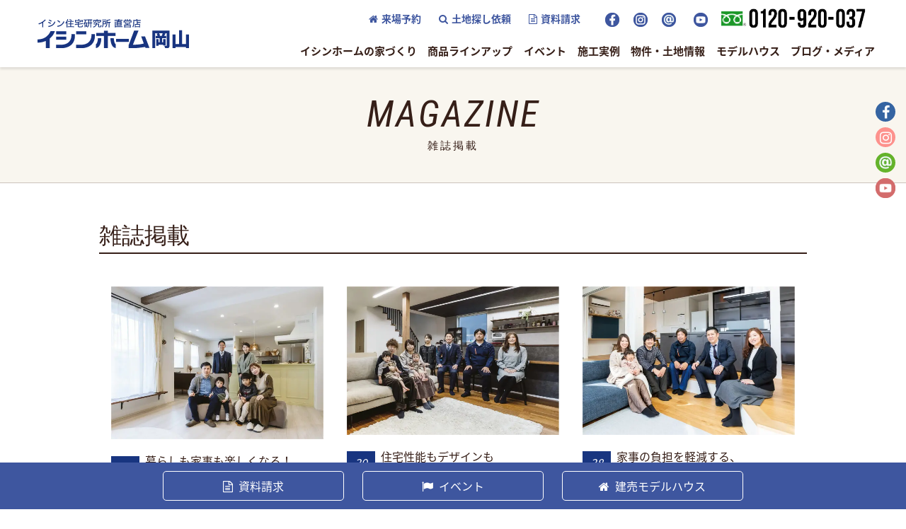

--- FILE ---
content_type: text/html; charset=UTF-8
request_url: https://ishinhome-okayama.jp/magazine
body_size: 86001
content:
<!DOCTYPE html>
<html lang="ja">

<head>
  <!-- Google Tag Manager -->
    <script>
    (function(w,d,s,l,i) {w[l]=w[l]||[];w[l].push({'gtm.start':
    newDate().getTime(),event:'gtm.js'});varf=d.getElementsByTagName(s)[0],
    j=d.createElement(s),dl=l!='dataLayer'?'&l='+l:'';j.async=true;j.src=
    'https://www.googletagmanager.com/gtm.js?id='+i+dl;f.parentNode.insertBefore(j,f);
    })(window,document,'script','dataLayer','GTM-KG6BDNF');
    </script>
  <!-- End Google Tag Manager -->

  <!-- 20190108追加 -->
  <!-- Google Tag Manager -->
  <script>
    (function(w,d,s,l,i) {w[l]=w[l]||[];w[l].push({'gtm.start':
    newDate().getTime(),event:'gtm.js'});varf=d.getElementsByTagName(s)[0],
    j=d.createElement(s),dl=l!='dataLayer'?'&l='+l:'';j.async=true;j.src=
    'https://www.googletagmanager.com/gtm.js?id='+i+dl;f.parentNode.insertBefore(j,f);
    })(window,document,'script','dataLayer','GTM-TW9PT5H');
 </script>
  <!-- End Google Tag Manager -->

  <!-- Google Tag Manager 20200721 -->
    <script>(function(w,d,s,l,i){w[l]=w[l]||[];w[l].push({'gtm.start':
    new Date().getTime(),event:'gtm.js'});var f=d.getElementsByTagName(s)[0],
    j=d.createElement(s),dl=l!='dataLayer'?'&l='+l:'';j.async=true;j.src=
    'https://www.googletagmanager.com/gtm.js?id='+i+dl;f.parentNode.insertBefore(j,f);
    })(window,document,'script','dataLayer','GTM-KBLQVKN');</script>
  <!-- End Google Tag Manager 20200721 -->

  <!-- Google Tag Manager 20231004 -->
    <script type="text/javascript">
	    (function(c,l,a,r,i,t,y){
	        c[a]=c[a]||function(){(c[a].q=c[a].q||[]).push(arguments)};
	        t=l.createElement(r);t.async=1;t.src="https://www.clarity.ms/tag/"+i;
	        y=l.getElementsByTagName(r)[0];y.parentNode.insertBefore(t,y);
	    })(window, document, "clarity", "script", "iuevcwut0u");
	</script>
  <!-- End Google Tag Manager 20231004 -->

  <!-- Begin Mieruca Embed Code -->
  <script type="text/javascript" id="mierucajs">
    window.__fid = window.__fid || [];
    __fid.push([142190970]);
    (function() {
      function mieruca() {
        if (typeof window.__fjsld != "undefined") return;
        window.__fjsld = 1;
        var fjs = document.createElement('script');
        fjs.type = 'text/javascript';
        fjs.async = true;
        fjs.id = "fjssync";
        var timestamp = new Date;
        fjs.src = ('https:' == document.location.protocol ? 'https' : 'http') + '://hm.mieru-ca.com/service/js/mieruca-hm.js?v=' + timestamp.getTime();
        var x = document.getElementsByTagName('script')[0];
        x.parentNode.insertBefore(fjs, x);
      };
      setTimeout(mieruca, 500);
      document.readyState != "complete" ? (window.attachEvent ? window.attachEvent("onload", mieruca) : window.addEventListener("load", mieruca, false)) : mieruca();
    })();
  </script>
  <!-- End Mieruca Embed Code -->

  <meta charset="utf-8">
  <meta http-equiv="X-UA-Compatible" content="IE=edge">
  <title>タウン情報岡山　雑誌掲載 | ゼロエネルギー自給自足の家｜新築・注文住宅のイシンホーム岡山</title>
    <meta name="viewport" content="width=device-width">
  <meta name="format-detection" content="telephone=no">
  <!-- ogp start -->
  <meta property="og:type" content="website" />
  <meta property="og:title" content="岡山市・倉敷市で土地さがし、注文住宅を建てるなら｜イシンホーム岡山支店">
  <meta property="og:site_name" content="岡山市・倉敷市で土地さがし、注文住宅を建てるなら｜イシンホーム岡山支店">
  <meta property="og:url" content="https://ishinhome-okayama.jp/" />
  <meta property="og:image" content="https://ishinhome-okayama.jp/cms/wp-content/themes/ishinhome-okayama/common/img/ogp_img.png" />
  <meta property="og:locale" content="ja_JP" />
  <!-- ogp end -->
  <link rel="stylesheet" href="https://ishinhome-okayama.jp/cms/wp-content/themes/ishinhome-okayama/common/js/slick/slick-theme.css">
  <link rel="stylesheet" href="https://ishinhome-okayama.jp/cms/wp-content/themes/ishinhome-okayama/common/js/slick/slick.css">
      <link rel="stylesheet" href="https://ishinhome-okayama.jp/cms/wp-content/themes/ishinhome-okayama/common/js/slick/slick-dots.css">
    <link rel="stylesheet" href="https://ishinhome-okayama.jp/cms/wp-content/themes/ishinhome-okayama/common/css/default.css">
  <link rel="stylesheet" href="https://ishinhome-okayama.jp/cms/wp-content/themes/ishinhome-okayama/common/css/style.css">
  <link rel="stylesheet" href="https://ishinhome-okayama.jp/cms/wp-content/themes/ishinhome-okayama/common/css/online.css">
  <link rel="stylesheet" href="https://ishinhome-okayama.jp/cms/wp-content/themes/ishinhome-okayama/common/css/mimasaku.css">
  <link rel="stylesheet" href="https://ishinhome-okayama.jp/cms/wp-content/themes/ishinhome-okayama/common/css/responsive.css?ver=20191115">
  <link rel="stylesheet" href="https://ishinhome-okayama.jp/cms/wp-content/themes/ishinhome-okayama/common/css/media.css?ver=20191115">
  <link rel="stylesheet" href="https://ishinhome-okayama.jp/cms/wp-content/themes/ishinhome-okayama/common/css/iziModal.min.css">
      <link rel="stylesheet" href="https://ishinhome-okayama.jp/cms/wp-content/themes/ishinhome-okayama/common/css/wordpress.css">
    <link rel="stylesheet" href="https://ishinhome-okayama.jp/cms/wp-content/themes/ishinhome-okayama/common/css/print.css" media="print">

  <!-- 20221110よくある質問 -->
  
  <script type="text/javascript" src="https://ishinhome-okayama.jp/cms/wp-content/themes/ishinhome-okayama/common/js/jquery-1.11.1.min.js"></script>
  <script type="text/javascript" src="https://ishinhome-okayama.jp/cms/wp-content/themes/ishinhome-okayama/common/js/jquery.autoKana.js"></script>
  <script styp="text/javascript" src="https://ishinhome-okayama.jp/cms/wp-content/themes/ishinhome-okayama/common/js/zipaddr7.js"></script>
  <script type="text/javascript" src="https://ishinhome-okayama.jp/cms/wp-content/themes/ishinhome-okayama/common/js/script.js"></script>
  <script type="text/javascript" src="https://ishinhome-okayama.jp/cms/wp-content/themes/ishinhome-okayama/common/js/slick/slick.min.js"></script>
  <script type="text/javascript" src="https://ishinhome-okayama.jp/cms/wp-content/themes/ishinhome-okayama/common/js/iziModal.min.js" ></script>


  <!-- ▼jQuery-UI -->
  <script src="https://ajax.googleapis.com/ajax/libs/jqueryui/1/jquery-ui.min.js"></script>
  <!-- ▼jQuery-UI-datepicker -->
  <!--script src="https://ajax.googleapis.com/ajax/libs/jqueryui/1/i18n/jquery.ui.datepicker-ja.min.js"></script-->
  <!--link rel="stylesheet" href="https://ajax.googleapis.com/ajax/libs/jqueryui/1/themes/redmond/jquery-ui.css" -->
  <script src="https://cdnjs.cloudflare.com/ajax/libs/jquery-datetimepicker/2.5.20/jquery.datetimepicker.full.min.js"></script>
  <link rel="stylesheet" href="https://cdn.jsdelivr.net/npm/jquery-datetimepicker@2.5.20/jquery.datetimepicker.css">
  <script>
    $(function() {
      /*$("#datepicker").datepicker();
      $("#datepicker2").datepicker();*/

      $.datetimepicker.setLocale('ja');
      $('#datepicker').datetimepicker({
        timepicker: false,
        minDate: '+1970/01/02', //翌日から選択可能（当日は選択不可）
        format: 'Y/m/d',
        beforeShowDay: function(date) {
          // 年末年始休暇
          if ((date.getFullYear() == 2023 && date.getMonth() == 11 && (date.getDate() == 27 || date.getDate() == 28 || date.getDate() == 29 || date.getDate() == 30 || date.getDate() == 31)) ||(date.getFullYear() == 2024 && date.getMonth() == 0 && (date.getDate() == 1 || date.getDate() == 2 || date.getDate() == 3 || date.getDate() == 4))) {
            return [false, ''];
          }else if(date.getDay() == 3) {
            // 水曜日定休日
            return [false, ''];
          }else{
              return [true, ''];
          }
      //     if (date.getDay() == 3) {
      //       if (date.getFullYear() == 2021 && date.getMonth() == 4 && date.getDate() == 5) {
      //         return [true, ''];
      //       } else {
      //         return [false, ''];
      //       }
      //     }
      //     if (date.getDay() == 2) {
      //   if (date.getFullYear() == 2022 && date.getDate() == 27 || date.getFullYear() == 2023 && date.getDate() == 3) {
      //       return [false, ''];
      //   }else{
      //     return [true, ''];
      //   }
      // }
      // if (date.getDay() == 3) {
      //   if (date.getFullYear() == 2022 && date.getDate() == 28 || date.getFullYear() == 2023 && date.getDate() == 4) {
      //       return [false, ''];
      //   }else{
      //     return [true, ''];
      //   }
      // }
      // if (date.getDay() == 4) {
      //   if (date.getFullYear() == 2022 && date.getDate() == 29 || date.getFullYear() == 2023 && date.getDate() == 5) {
      //       return [false, ''];
      //   }else{
      //     return [true, ''];
      //   }
      // }
      // if (date.getDay() == 5) {
      //   if (date.getFullYear() == 2022 && date.getDate() == 30) {
      //       return [false, ''];
      //   }else{
      //     return [true, ''];
      //   }
      // }
      // if (date.getDay() == 6) {
      //   if (date.getFullYear() == 2022 && date.getDate() == 31) {
      //       return [false, ''];
      //   }else{
      //     return [true, ''];
      //   }
      // }
      // if (date.getDay() == 0) {
      //   if (date.getFullYear() == 2023 && date.getDate() == 1) {
      //       return [false, ''];
      //   }else{
      //     return [true, ''];
      //   }
      // }
      // if (date.getDay() == 1) {
      //   if (date.getFullYear() == 2023 && date.getDate() == 2) {
      //       return [false, ''];
      //   }else{
      //     return [true, ''];
      //   }
      // }
        }
      });
      $('#datepicker2').datetimepicker({
        timepicker: false,
        format: 'Y/m/d',
        minDate: '+1970/01/02', //翌日から選択可能（当日は選択不可）
        beforeShowDay: function(date) {
          // 年末年始休暇
          if ((date.getFullYear() == 2023 && date.getMonth() == 11 && (date.getDate() == 27 || date.getDate() == 28 || date.getDate() == 29 || date.getDate() == 30 || date.getDate() == 31)) ||(date.getFullYear() == 2024 && date.getMonth() == 0 && (date.getDate() == 1 || date.getDate() == 2 || date.getDate() == 3 || date.getDate() == 4))) {
            return [false, ''];
          }else if(date.getDay() == 3) {
            // 水曜日定休日
            return [false, ''];
          }else{
              return [true, ''];
          }
      //     if (date.getDay() == 3) {
      //       if (date.getFullYear() == 2021 && date.getMonth() == 4 && date.getDate() == 5) {
      //         return [true, ''];
      //       } else {
      //         return [false, ''];
      //       }
      //     }
      //     if (date.getDay() == 2) {
      //   if (date.getFullYear() == 2022 && date.getDate() == 27 || date.getFullYear() == 2023 && date.getDate() == 3) {
      //       return [false, ''];
      //   }else{
      //     return [true, ''];
      //   }
      // }
      // if (date.getDay() == 3) {
      //   if (date.getFullYear() == 2022 && date.getDate() == 28 || date.getFullYear() == 2023 && date.getDate() == 4) {
      //       return [false, ''];
      //   }else{
      //     return [true, ''];
      //   }
      // }
      // if (date.getDay() == 4) {
      //   if (date.getFullYear() == 2022 && date.getDate() == 29 || date.getFullYear() == 2023 && date.getDate() == 5) {
      //       return [false, ''];
      //   }else{
      //     return [true, ''];
      //   }
      // }
      // if (date.getDay() == 5) {
      //   if (date.getFullYear() == 2022 && date.getDate() == 30) {
      //       return [false, ''];
      //   }else{
      //     return [true, ''];
      //   }
      // }
      // if (date.getDay() == 6) {
      //   if (date.getFullYear() == 2022 && date.getDate() == 31) {
      //       return [false, ''];
      //   }else{
      //     return [true, ''];
      //   }
      // }
      // if (date.getDay() == 0) {
      //   if (date.getFullYear() == 2023 && date.getDate() == 1) {
      //       return [false, ''];
      //   }else{
      //     return [true, ''];
      //   }
      // }
      // if (date.getDay() == 1) {
      //   if (date.getFullYear() == 2023 && date.getDate() == 2) {
      //       return [false, ''];
      //   }else{
      //     return [true, ''];
      //   }
      // }
        }
      });
      $('#datepicker').attr('readonly', true); //カレンダーテキスト入力不可
      $('#datepicker2').attr('readonly', true);

    });
  </script>


  <script>
    var wid = $(window).width();
    if (wid < 640) {
      $(function() {
        $('.foothide01').hide();
        $('.foot01').click(function() {
          $(this).next('ul.foothide01').stop().slideToggle();
        });
      });
      $(function() {
        $('.foothide02').hide();
        $('.foot02').click(function() {
          $('.foothide02').slideToggle();
        });
      });
      $(function() {
        $('.foothide03').hide();
        $('.foot03').click(function() {
          $('.foothide03').slideToggle();
        });
      });
      $(function() {
        $('.foothide04').hide();
        $('.foot04').click(function() {
          $('.foothide04').slideToggle();
        });
      });
      $(function() {
        $('.foothide05').hide();
        $('.foot05').click(function() {
          $('.foothide05').slideToggle();
        });
      });
          $(function() {
    $('.foothide06').hide();
    $('.foot06').click(function(){
      $('.foothide06').slideToggle();
    });
  });
    };
  </script>

  <script>
    (function($) {
      $(function() {
        $('.drawer-hamburger,.closeBtn').click(function() {
          $('body').toggleClass('open');
          $('navTtl').toggleClass('closeNav');
        });
      });
    })(jQuery);
  </script>

  <script src="https://ishinhome-okayama.jp/cms/wp-content/themes/ishinhome-okayama/common/js/iziModal.min.js" type="text/javascript"></script>
  <script type="text/javascript">
    $(function() {
      $(".west").iziModal({
        overlayColor: "rgba(0, 0, 0, 0.7)",
        zindex: 9997,
        group: "group01",
        loop: true
      });
    })
  </script>

              <script>

            /**
             *  ユーザーのデバイスを返す
             *
             *  @return     スマホ(sp)、タブレット(tab)、その他(other)
             *
             */
            var getDevice = (function(){
                var ua = navigator.userAgent;
                if(ua.indexOf('iPhone') > 0 || ua.indexOf('iPod') > 0 || ua.indexOf('Android') > 0 && ua.indexOf('Mobile') > 0){
                    return 'sp';
                }else if(ua.indexOf('iPad') > 0 || ua.indexOf('Android') > 0){
                    return 'tab';
                }else{
                    return 'other';
                }
            })();

            var map_area_id = [];
            var ajaxurl = 'https://ishinhome-okayama.jp/cms/wp-admin/admin-ajax.php';
            var wp_base = 'https://ishinhome-okayama.jp/cms/wp-content/plugins/google-map-print-system/Front/';
            var area_data = [
                {
                    // 現在地表示で位置情報が取得できなかった場合
                    zoom: 11,
                    name: "岡山県庁舎",
                    addr: "岡山県岡山市北区内山下2丁目4番6号",
                    lat: 34.661321,
                    lng: 133.934414,
                }, {
                    zoom: 11,
                    name: "南岡山医療センター",
                    addr: "岡山県都窪郡早島町早島４０６６",
                    lat: 34.614106, 
                    lng: 133.823869,
                }, {
                    zoom: 11,
                    name: "倉敷市役所",
                    addr: "岡山県倉敷市西中新田６４０",
                    lat: 34.584933,
                    lng: 133.772313,
                }, {
                    zoom: 11,
                    name: "広島県庁舎本庁舎",
                    addr: "	広島市中区基町10-52",
                    lat: 34.396563,
                    lng: 132.459628,
                }
            ];
        </script>
            <script>
        var ajaxurl = 'https://ishinhome-okayama.jp/cms/wp-admin/admin-ajax.php';
    </script>

<!-- All in One SEO Pack 2.12 by Michael Torbert of Semper Fi Web Designob_start_detected [-1,-1] -->
<meta name="description"  content="お施主様のマイホームで取材させていただいた雑誌記事を掲載しています。ぜひご覧ください！" />

<link rel="canonical" href="https://ishinhome-okayama.jp/magazine" />
<!-- /all in one seo pack -->
<link rel='dns-prefetch' href='//maps.googleapis.com' />
<link rel='dns-prefetch' href='//s.w.org' />
<link rel='stylesheet' id='wp-block-library-css'  href='https://ishinhome-okayama.jp/cms/wp-includes/css/dist/block-library/style.min.css?ver=5.4.18' type='text/css' media='all' />
<link rel='stylesheet' id='pz-linkcard-css'  href='//ishinhome-okayama.jp/cms/wp-content/uploads/pz-linkcard/style.css?ver=5.4.18' type='text/css' media='all' />
<link rel='stylesheet' id='wordpress-popular-posts-css-css'  href='https://ishinhome-okayama.jp/cms/wp-content/plugins/wordpress-popular-posts/public/css/wpp.css?ver=4.2.2' type='text/css' media='all' />
<link rel='stylesheet' id='Google-Map-Print-System_front_css-css'  href='https://ishinhome-okayama.jp/cms/wp-content/plugins/google-map-print-system/Front/css/style.css?ver=5.4.18' type='text/css' media='all' />
<script type='text/javascript'>
/* <![CDATA[ */
var wpp_params = {"sampling_active":"1","sampling_rate":"100","ajax_url":"https:\/\/ishinhome-okayama.jp\/wp-json\/wordpress-popular-posts\/v1\/popular-posts\/","ID":"11137","token":"7ccf34bd51","debug":""};
/* ]]> */
</script>
<script type='text/javascript' src='https://ishinhome-okayama.jp/cms/wp-content/plugins/wordpress-popular-posts/public/js/wpp-4.2.0.min.js?ver=4.2.2'></script>
<script type='text/javascript' src='https://maps.googleapis.com/maps/api/js?key=AIzaSyAKhRdzJWcpmKxkFb8PFjqofXLiS4EahEY&#038;ver=5.4.18'></script>
<link rel='https://api.w.org/' href='https://ishinhome-okayama.jp/wp-json/' />
<link rel='shortlink' href='https://ishinhome-okayama.jp/?p=11137' />
<link rel="alternate" type="application/json+oembed" href="https://ishinhome-okayama.jp/wp-json/oembed/1.0/embed?url=https%3A%2F%2Fishinhome-okayama.jp%2Fmagazine" />
<link rel="alternate" type="text/xml+oembed" href="https://ishinhome-okayama.jp/wp-json/oembed/1.0/embed?url=https%3A%2F%2Fishinhome-okayama.jp%2Fmagazine&#038;format=xml" />
<!-- Markup (JSON-LD) structured in schema.org ver.4.6.5 START -->
<script type="application/ld+json">
{
    "@context": "http://schema.org",
    "@type": "Article",
    "mainEntityOfPage": {
        "@type": "WebPage",
        "@id": "https://ishinhome-okayama.jp/magazine"
    },
    "headline": "雑誌掲載",
    "datePublished": "2019-08-31T00:43:26+0900",
    "dateModified": "2020-05-21T14:49:38+0900",
    "author": {
        "@type": "Person",
        "name": "ishin_admin"
    },
    "description": "",
    "image": {
        "@type": "ImageObject",
        "url": "https://ishinhome-okayama.jp/cms/wp-content/themes/ishin-test/common/img/top/new_slider_img04.jpg",
        "width": 1100,
        "height": 678
    },
    "publisher": {
        "@type": "Organization",
        "name": "イシンホーム岡山",
        "logo": {
            "@type": "ImageObject",
            "url": "https://ishinhome-okayama.jp/cms/wp-content/themes/ishin/common/img/logo.png",
            "width": 189,
            "height": 49
        }
    }
}
</script>
<!-- Markup (JSON-LD) structured in schema.org END -->
<style>.wp-block-gallery.is-cropped .blocks-gallery-item picture{height:100%;width:100%;}</style><link rel="icon" href="https://ishinhome-okayama.jp/cms/wp-content/uploads/2021/04/cropped-favicon-32x32.png" sizes="32x32" />
<link rel="icon" href="https://ishinhome-okayama.jp/cms/wp-content/uploads/2021/04/cropped-favicon-192x192.png" sizes="192x192" />
<link rel="apple-touch-icon" href="https://ishinhome-okayama.jp/cms/wp-content/uploads/2021/04/cropped-favicon-180x180.png" />
<meta name="msapplication-TileImage" content="https://ishinhome-okayama.jp/cms/wp-content/uploads/2021/04/cropped-favicon-270x270.png" />
		<style type="text/css" id="wp-custom-css">
			.ishin-univ-title01 span {
	display: inline;
	font-size: inherit;
    background: -webkit-gradient(linear, left top, left bottom, color-stop(50%, transparent), to(#FAE800));
    background: linear-gradient(transparent 50%, #FAE800);
}
#elm-iedukuri {
	position: relative;
}
#elm-iedukuri .head-content {
	  max-width: 1000px;
    background-color: #fff;
    position: fixed;
    top: 20px;
    left: 50%;
    -webkit-transform: translateX(-50%);
    transform: translateX(-50%);
    display: -webkit-box;
    display: -ms-flexbox;
    display: flex;
    -webkit-box-pack: justify;
    -ms-flex-pack: justify;
    justify-content: space-between;
    -webkit-box-align: center;
    -ms-flex-align: center;
    align-items: center;
    width: 90%;
    border-radius: 100px;
    padding: 0 40px;
    z-index: 100;
}

#elm-iedukuri .head-content .title {
    width: 70%;
}

#elm-iedukuri .head-nav {
    padding-top: 7px;
}

#elm-iedukuri .menu-trigger {
    position: relative;
    width: 45px;
    height: 30px;
    display: inline-block;
    -webkit-transition: all .4s;
    transition: all .4s;
    -webkit-box-sizing: border-box;
    box-sizing: border-box;
}

#elm-iedukuri .menu-trigger span {
    display: inline-block;
    -webkit-transition: all .4s;
    transition: all .4s;
    -webkit-box-sizing: border-box;
    box-sizing: border-box;
    position: absolute;
    left: 0;
    width: 100%;
    height: 5px;
    background-color: #1056A2;
    border-radius: 4px;
}

#elm-iedukuri .menu-trigger span:nth-of-type(1) {
    top: 0px;
}
#elm-iedukuri .menu-trigger span:nth-of-type(2) {
    top: 13px;
}
#elm-iedukuri .menu-trigger span:nth-of-type(3) {
    bottom: 0px;
}

#elm-iedukuri .nav-list {
    display: none;
    position: fixed;
    top: 0px;
    left: 0px;
    width: 100%;
    background-color: #CFEAFF;
    height: 100vh;
    padding-top: 145px;
    z-index: 10;
	padding-left: 0;
	    margin-top: 0;
}
#elm-iedukuri .nav-list .list {
    border-top: 2px solid #fff;
}

#elm-iedukuri .nav-list .list a {
    padding-top: 15px;
    padding-bottom: 15px;
    display: block;
    color: #1056A2;
    font-size: 20px;
    font-size: 2rem;
    padding-left: 20px;
    padding-right: 20px;
}
#elm-iedukuri .menu-trigger.active span:nth-of-type(3) {
    -webkit-transform: translateY(-14px) rotate(
45deg
);
    transform: translateY(-14px) rotate(
45deg
);
}
#elm-iedukuri .menu-trigger.active span:nth-of-type(1) {
    -webkit-transform: translateY(12px) rotate(
-45deg
);
    transform: translateY(12px) rotate(
-45deg
);
}
#elm-iedukuri ul {
    list-style: none;
}
#daigaku-menu {
	height: 0;
}		</style>
		
<script async src="https://beacon.digima.com/v2/bootstrap/d0b-VFE3SVVKSDRIU3xiZGRiWDVlQXo1YmNGZkRudUoxSQ"></script>
</head>

<body data-rsssl=1>
  <!-- Google Tag Manager (noscript) -->
  <noscript><iframe src="https://www.googletagmanager.com/ns.html?id=GTM-KG6BDNF" height="0" width="0" style="display:none;visibility:hidden"></iframe></noscript>
  <!-- End Google Tag Manager (noscript) -->

  <!-- 20180109追加 -->
  <!-- Google Tag Manager (noscript) -->
  <noscript><iframe src="https://www.googletagmanager.com/ns.html?id=GTM-TW9PT5H" height="0" width="0" style="display:none;visibility:hidden"></iframe></noscript>
  <!-- End Google Tag Manager (noscript) -->

  <!-- Google Tag Manager (noscript) 20200721 -->
  <noscript><iframe src="https://www.googletagmanager.com/ns.html?id=GTM-KBLQVKN"
  height="0" width="0" style="display:none;visibility:hidden"></iframe></noscript>
  <!-- End Google Tag Manager (noscript) 20200721 -->

  <!-- header -->
  <header id="header" class="layerHeader">
    <nav id="glnv" class="pc">
      <h1><a href="https://ishinhome-okayama.jp">
          <picture alt="イシンホールディングス直営店イシンホーム岡山">
            <source media="(max-width: 640px)" srcset="https://ishinhome-okayama.jp/cms/wp-content/themes/ishinhome-okayama/common/img/logo_sp.svg">
            <img src="https://ishinhome-okayama.jp/cms/wp-content/themes/ishinhome-okayama/common/img/logo.svg" alt="">
          </picture>
        </a></h1>

      <div class="header-left">
        <div class="header-left__top">
          <ul>
            <li><a href="https://ishinhome-okayama.jp/appoint/"><i class="fa fa-home"></i><span>来場予約</span></a></li>
            <li><a href="https://ishinhome-okayama.jp/request"><i class="fa fa-search"></i><span>土地探し依頼</span></a></li>
            <li><a href="https://ishinhome-okayama.jp/brochures"><i class="fa fa-file-text-o"></i><span>資料請求</span></a></li>

            <li>
              <a href="https://www.facebook.com/ishinhome.okayama" target="_blank" class="fb"><picture><source srcset="https://ishinhome-okayama.jp/cms/wp-content/themes/ishinhome-okayama/common/img/ico_face-b.png.webp"  type='image/webp'><img src="https://ishinhome-okayama.jp/cms/wp-content/themes/ishinhome-okayama/common/img/ico_face-b.png" width="20" height="20" alt="facebook" data-eio="p"></picture></a>
            </li>
            <li>
              <a href="https://www.instagram.com/ishinhome_okayama/" target="_blank" class="insta"><picture><source srcset="https://ishinhome-okayama.jp/cms/wp-content/themes/ishinhome-okayama/common/img/ico_insta-b.png.webp"  type='image/webp'><img src="https://ishinhome-okayama.jp/cms/wp-content/themes/ishinhome-okayama/common/img/ico_insta-b.png" width="20" height="20" alt="line＠" data-eio="p"></picture></a>
            </li>
            <li>
              <a href="https://liff.line.me/1657703776-rgbKeERY/landing?follow=%40846rddps&lp=fuDORG&liff_id=1657703776-rgbKeERY" target="_blank" class="line"><picture><source srcset="https://ishinhome-okayama.jp/cms/wp-content/themes/ishinhome-okayama/common/img/ico_line-b.png.webp"  type='image/webp'><img src="https://ishinhome-okayama.jp/cms/wp-content/themes/ishinhome-okayama/common/img/ico_line-b.png" width="20" height="20" alt="line＠" data-eio="p"></picture></a>
            </li>
            <li>
              <a href="https://www.youtube.com/channel/UC_7EsIdn6XOiOkRC_Yv3o1g" target="_blank" class="youtube"><img src="https://ishinhome-okayama.jp/cms/wp-content/themes/ishinhome-okayama/common/img/ico_you-b.png" width="20" height="20" alt="YouTube"></a>
            </li>
          </ul>
          <p class="freeDial"><a href="tel:0120545140">
              <picture alt="イシンホールディングス直営店イシンホーム岡山">
                <source media="(max-width: 640px)" srcset="https://ishinhome-okayama.jp/cms/wp-content/themes/ishinhome-okayama/common/img/logo_free_dial.png.webp" type="image/webp"><source media="(max-width: 640px)" srcset="https://ishinhome-okayama.jp/cms/wp-content/themes/ishinhome-okayama/common/img/logo_free_dial.png">
                <img src="https://ishinhome-okayama.jp/cms/wp-content/themes/ishinhome-okayama/common/img/logo_free_dial.png" alt="">
              </picture>
            </a></p>
        </div><!-- header-left__top end -->

        <ul class="wrapper wide right">
          <li class="no-link">
            <a href="" class="nav-list">イシンホームの家づくり</a>
            <div class="hover-menu">
              <div class="hover-menu__bg">
                <p class="menu-ttl">イシンホームの家づくり <span>- Quality -</span></p>
                <ul class="glnvIn flex">
                  <li><a href="https://ishinhome-okayama.jp/story">イシンホームストーリー</a></li>
                  <!-- <li><a href="https://ishinhome-okayama.jp/lineup">商品ラインアップ</a></li> -->
                  <li><a href="https://ishinhome-okayama.jp/standard">イシンホームの標準装備</a></li>
                  <li><a href="https://ishinhome-okayama.jp/3000manen/">なぜX-ZEGAはゼロエネ、利益3,000万円なのか？</a></li>
                  <li><a href="https://ishinhome-okayama.jp/sisolar">太陽光 SIソーラーパネル</a></li>
                  <li><a href="https://ishinhome-okayama.jp/teslapowerwall/">テスラの蓄電池</a></li>
                  <li><a href="https://ishinhome-okayama.jp/earthquake/">安心のW地震対策</a></li>
                  <li><a href="https://ishinhome-okayama.jp/eco">イシンホームのEco-i工法</a></li>
                  <li><a href="https://ishinhome-okayama.jp/nanobubble">ナノバブルウォーター</a></li>
                  <li><a href="https://ishinhome-okayama.jp/housework">ママに優しい家事1/2設計</a></li>
                  <li><a href="https://ishinhome-okayama.jp/hiraya-lp">平屋に暮らそ</a></li>
                  <li><a href="https://ishinhome-okayama.jp/maintenance">アフターメンテナンス＆保障について</a></li>
                  <li><a href="https://ishinhome-okayama.jp/60nenhosyou">60年保証</a></li>
                  <li><a href="https://ishinhome-okayama.jp/reform">リフォーム</a></li>
                  <li><a href="https://ishinhome-okayama.jp/staff">スタッフ紹介</a></li>
                  <!-- <li><a href="https://ishinhome-okayama.jp/artisan">職人紹介</a></li> -->
                  <li><a href="https://ishinhome-okayama.jp/qanda_category/ishinhome/">よくある質問</a></li>
                  <li><a href="https://ishinhome-okayama.jp/overloan">住宅ローン破綻の恐怖！その最大の原因とは⁉</a></li>
                  <li><a href="https://ishinhome-okayama.jp/nanikara">家づくりって結局何からはじめるの？</a></li>
                  <li></li>
                </ul>
              </div>
            </div>
          </li>
          <li><a href="https://ishinhome-okayama.jp/lineup">商品ラインアップ</a></li>
         <li class="no-link">
          <a href="" class="nav-list">イベント</a>
          <div class="hover-menu">
            <div class="hover-menu__bg">
              <p class="menu-ttl">イベント<span>- Event -</span></p>
              <ul class="glnvIn flex event">
                <li><a href="https://ishinhome-okayama.jp/event" class="mujin">イベント情報</a></li>
                <li><a href="https://ishinhome-okayama.jp/sodan" class="mujin">相談会</a></li>
                <li></li>
              </ul>
            </div>
          </div>
        </li>
          <li><a href="https://ishinhome-okayama.jp/works">施工実例</a></li>
          <li class="no-link">
            <a href="" class="nav-list">物件・土地情報</a>
            <div class="hover-menu">
              <div class="hover-menu__bg">
                <p class="menu-ttl">物件・土地情報 <span>- Real property -</span></p>
                <div class="flex-box">
                  <div><picture><source srcset="https://ishinhome-okayama.jp/cms/wp-content/themes/ishinhome-okayama/common/img/realproperty.jpg.webp"  type='image/webp'><img src="https://ishinhome-okayama.jp/cms/wp-content/themes/ishinhome-okayama/common/img/realproperty.jpg" alt="" data-eio="p"></picture></div>
                  <ul class="glnvIn">
                    <li><a href="https://ishinhome-okayama.jp/land_cat/build">建売モデルハウス</a></li>
                    <li><a href="https://ishinhome-okayama.jp/land_cat/land">土地・分譲地</a></li>
                    <li><a href="https://ishinhome-okayama.jp/land-cat/tochisagashi">他とは違う土地さがし「8つのポイント」</a></li>
                  </ul>
                </div>
              </div>
            </div>
          </li>
          <li><a href="https://ishinhome-okayama.jp/model">モデルハウス</a></li>
          <li class="no-link">
            <a href="" class="nav-list">ブログ・メディア</a>
            <div class="hover-menu">
              <div class="hover-menu__bg">
                <p class="menu-ttl">ブログ・メディア<span>- Media -</span></p>
                <div class="flex-box">
                  <div><picture><source srcset="https://ishinhome-okayama.jp/cms/wp-content/themes/ishinhome-okayama/common/img/media.jpg.webp"  type='image/webp'><img src="https://ishinhome-okayama.jp/cms/wp-content/themes/ishinhome-okayama/common/img/media.jpg" alt="" data-eio="p"></picture></div>
                  <ul class="glnvIn flex">
                    <li><a href="https://ishinhome-okayama.jp/constblog">建築ブログ</a></li>
                    <li><a href="https://ishinhome-okayama.jp/blog">スタッフブログ</a></li>
                    <li><a href="https://ishinhome-okayama.jp/magazine">雑誌掲載</a></li>
                    <li><a href="https://ishinhome-okayama.jp/media">メディア</a></li>
                    <li><a href="https://ishinhome-okayama.jp/mimasaku">みま咲くプロジェクト</a></li>
                  </ul>
                </div>
              </div>
            </div>
          </li>
          <!-- <li><a href="https://ishinhome-okayama.jp/vr">バーチャル展示場</a></li> -->
        </ul>

      </div><!-- header-left end -->
    </nav>

    <div class="sp">
      <h1 class="logosp"><a href="https://ishinhome-okayama.jp"><img src="https://ishinhome-okayama.jp/cms/wp-content/themes/ishinhome-okayama/common/img/logo_sp.svg" alt=""></a></h1>
      <!-- div id="nav-tel">
    <a href="tel:0120545140" onclick="gtag('event', 'click', {'event_category': 'link','event_label': 'tel'});">
      <span>TEL</span><br>
      <i class="fa fa-phone" aria-hidden="true"></i>
    </a>
  </div -->
      <!-- <button type="button" class="drawer-hamburger sp">
  <span class="drawer-hamburger-icon"></span>
</button> -->


    </div>

  </header><!-- container -->
<main class="media magazine">
  <!-- メディア -->
  <div id="pageTitle">
    <h1 class="ttlStyle01">MAGAZINE<br><span class="ja">雑誌掲載</span></h1>
  </div>
  <section class="section media">
    <div class="wrapper">
      <h2 class="ttlStyle05">
        雑誌掲載
      </h2>   
<div class="mediaWrap">
	<ul class="mediaBox">
		<li class="mediaCell">
			<p class="mediaThumb">
				<a href="https://ishinhome-okayama.jp/m-40">
					<picture><source srcset="https://ishinhome-okayama.jp/cms/wp-content/themes/ishinhome-okayama/common/img/media/thumb_town_vol_40.jpg.webp"  type='image/webp'><img src="https://ishinhome-okayama.jp/cms/wp-content/themes/ishinhome-okayama/common/img/media/thumb_town_vol_40.jpg" alt="『イシンホーム』とのエピソードをお聞きしました。" title="『イシンホーム』とのエピソードをお聞きしました。" data-eio="p"></picture>
				</a>
			</p>
			<h3 class="mediaTitle"><span class="ribbon">40</span>暮らしも家事も楽しくなる！<br>好きなものに囲まれた心地よい住まい。</h3>
			<p class="mediaMore">
				<a href="https://ishinhome-okayama.jp/m-40">
					詳しく見る
				</a>
			</p>
		</li>

		<li class="mediaCell">
			<p class="mediaThumb">
				<a href="https://ishinhome-okayama.jp/m-39">
					<picture><source srcset="https://ishinhome-okayama.jp/cms/wp-content/themes/ishinhome-okayama/common/img/media/thumb_town_vol_39.jpg.webp"  type='image/webp'><img src="https://ishinhome-okayama.jp/cms/wp-content/themes/ishinhome-okayama/common/img/media/thumb_town_vol_39.jpg" alt="『イシンホーム』とのエピソードをお聞きしました。" title="『イシンホーム』とのエピソードをお聞きしました。" data-eio="p"></picture>
				</a>
			</p>
			<h3 class="mediaTitle"><span class="ribbon">39</span>住宅性能もデザインも<br>住み心地も！ワンランク上の暮らしがかなう住まい。</h3>
			<p class="mediaMore">
				<a href="https://ishinhome-okayama.jp/m-39">
					詳しく見る
				</a>
			</p>
		</li>

		<li class="mediaCell">
			<p class="mediaThumb">
				<a href="https://ishinhome-okayama.jp/m-38">
					<picture><source srcset="https://ishinhome-okayama.jp/cms/wp-content/themes/ishinhome-okayama/common/img/media/thumb_town_vol_38.jpg.webp"  type='image/webp'><img src="https://ishinhome-okayama.jp/cms/wp-content/themes/ishinhome-okayama/common/img/media/thumb_town_vol_38.jpg" alt="『イシンホーム』とのエピソードをお聞きしました。" title="『イシンホーム』とのエピソードをお聞きしました。" data-eio="p"></picture>
				</a>
			</p>
			<h3 class="mediaTitle"><span class="ribbon">38</span>家事の負担を軽減する、<br>共働きにやさしい住まい。</h3>
			<p class="mediaMore">
				<a href="https://ishinhome-okayama.jp/m-38">
					詳しく見る
				</a>
			</p>
		</li>

		<li class="mediaCell">
			<p class="mediaThumb">
				<a href="https://ishinhome-okayama.jp/m-37">
					<picture><source srcset="https://ishinhome-okayama.jp/cms/wp-content/themes/ishinhome-okayama/common/img/media/thumb_town_vol_37.jpg.webp"  type='image/webp'><img src="https://ishinhome-okayama.jp/cms/wp-content/themes/ishinhome-okayama/common/img/media/thumb_town_vol_37.jpg" alt="『イシンホーム』とのエピソードをお聞きしました。" title="『イシンホーム』とのエピソードをお聞きしました。" data-eio="p"></picture>
				</a>
			</p>
			<h3 class="mediaTitle"><span class="ribbon">37</span>両親の信頼が住まいづくりの<br>輪をつないでいく。</h3>
			<p class="mediaMore">
				<a href="https://ishinhome-okayama.jp/m-37">
					詳しく見る
				</a>
			</p>
		</li>

		<li class="mediaCell">
			<p class="mediaThumb">
				<a href="https://ishinhome-okayama.jp/m-36">
					<picture><source srcset="https://ishinhome-okayama.jp/cms/wp-content/themes/ishinhome-okayama/common/img/media/thumb_town_vol_36.jpg.webp"  type='image/webp'><img src="https://ishinhome-okayama.jp/cms/wp-content/themes/ishinhome-okayama/common/img/media/thumb_town_vol_36.jpg" alt="『イシンホーム』とのエピソードをお聞きしました。" title="『イシンホーム』とのエピソードをお聞きしました。" data-eio="p"></picture>
				</a>
			</p>
			<h3 class="mediaTitle"><span class="ribbon">36</span>愛猫と一緒に楽しく暮らせる<br>アイデアあふれる住まい。</h3>
			<p class="mediaMore">
				<a href="https://ishinhome-okayama.jp/m-36">
					詳しく見る
				</a>
			</p>
		</li>

		<li class="mediaCell">
			<p class="mediaThumb">
				<a href="https://ishinhome-okayama.jp/m-35">
					<picture><source srcset="https://ishinhome-okayama.jp/cms/wp-content/themes/ishinhome-okayama/common/img/media/thumb_town_vol_35.jpg.webp"  type='image/webp'><img src="https://ishinhome-okayama.jp/cms/wp-content/themes/ishinhome-okayama/common/img/media/thumb_town_vol_35.jpg" alt="『イシンホーム』とのエピソードをお聞きしました。" title="『イシンホーム』とのエピソードをお聞きしました。" data-eio="p"></picture>
				</a>
			</p>
			<h3 class="mediaTitle"><span class="ribbon">35</span>ほっこり落ち着ける<br>畳リビングのある住まい。</h3>
			<p class="mediaMore">
				<a href="https://ishinhome-okayama.jp/m-35">
					詳しく見る
				</a>
			</p>
		</li>

		<li class="mediaCell">
			<p class="mediaThumb">
				<a href="https://ishinhome-okayama.jp/m-34">
					<picture><source srcset="https://ishinhome-okayama.jp/cms/wp-content/themes/ishinhome-okayama/common/img/media/thumb_town_vol_34.jpg.webp"  type='image/webp'><img src="https://ishinhome-okayama.jp/cms/wp-content/themes/ishinhome-okayama/common/img/media/thumb_town_vol_34.jpg" alt="『イシンホーム』とのエピソードをお聞きしました。" title="『イシンホーム』とのエピソードをお聞きしました。" data-eio="p"></picture>
				</a>
			</p>
			<h3 class="mediaTitle"><span class="ribbon">34</span>ふたりの人生と一緒に歩んだ<br>感動的な住まいづくり。</h3>
			<p class="mediaMore">
				<a href="https://ishinhome-okayama.jp/m-34">
					詳しく見る
				</a>
			</p>
		</li>

		<li class="mediaCell">
			<p class="mediaThumb">
				<a href="https://ishinhome-okayama.jp/m-33">
					<picture><source srcset="https://ishinhome-okayama.jp/cms/wp-content/themes/ishinhome-okayama/common/img/media/thumb_town_vol_33.jpg.webp"  type='image/webp'><img src="https://ishinhome-okayama.jp/cms/wp-content/themes/ishinhome-okayama/common/img/media/thumb_town_vol_33.jpg" alt="『イシンホーム』とのエピソードをお聞きしました。" title="『イシンホーム』とのエピソードをお聞きしました。" data-eio="p"></picture>
				</a>
			</p>
			<h3 class="mediaTitle"><span class="ribbon">33</span>個性と遊び心を加えた、<br>広々リビングのある住まい。</h3>
			<p class="mediaMore">
				<a href="https://ishinhome-okayama.jp/m-33">
					詳しく見る
				</a>
			</p>
		</li>

		<li class="mediaCell">
			<p class="mediaThumb">
				<a href="https://ishinhome-okayama.jp/m-32">
					<picture><source srcset="https://ishinhome-okayama.jp/cms/wp-content/themes/ishinhome-okayama/common/img/media/thumb_town_vol_32.jpg.webp"  type='image/webp'><img src="https://ishinhome-okayama.jp/cms/wp-content/themes/ishinhome-okayama/common/img/media/thumb_town_vol_32.jpg" alt="『イシンホーム』とのエピソードをお聞きしました。" title="『イシンホーム』とのエピソードをお聞きしました。" data-eio="p"></picture>
				</a>
			</p>
			<h3 class="mediaTitle"><span class="ribbon">32</span>趣味の時間を満喫できる<br>ビルトインガレージのある住まい。</h3>
			<p class="mediaMore">
				<a href="https://ishinhome-okayama.jp/m-32">
					詳しく見る
				</a>
			</p>
		</li>

		<li class="mediaCell">
			<p class="mediaThumb">
				<a href="https://ishinhome-okayama.jp/m-31">
					<picture><source srcset="https://ishinhome-okayama.jp/cms/wp-content/themes/ishinhome-okayama/common/img/media/thumb_town_vol_31.jpg.webp"  type='image/webp'><img src="https://ishinhome-okayama.jp/cms/wp-content/themes/ishinhome-okayama/common/img/media/thumb_town_vol_31.jpg" alt="『イシンホーム』とのエピソードをお聞きしました。" title="『イシンホーム』とのエピソードをお聞きしました。" data-eio="p"></picture>
				</a>
			</p>
			<h3 class="mediaTitle"><span class="ribbon">31</span>陽光がたっぷり降り注ぐ、<br>明るくて快適な住まい。</h3>
			<p class="mediaMore">
				<a href="https://ishinhome-okayama.jp/m-31">
					詳しく見る
				</a>
			</p>
		</li>

		<li class="mediaCell">
			<p class="mediaThumb">
				<a href="https://ishinhome-okayama.jp/m-30">
					<picture><source srcset="https://ishinhome-okayama.jp/cms/wp-content/themes/ishinhome-okayama/common/img/media/thumb_town_vol_30.jpg.webp"  type='image/webp'><img src="https://ishinhome-okayama.jp/cms/wp-content/themes/ishinhome-okayama/common/img/media/thumb_town_vol_30.jpg" alt="『イシンホーム』とのエピソードをお聞きしました。" title="『イシンホーム』とのエピソードをお聞きしました。" data-eio="p"></picture>
				</a>
			</p>
			<h3 class="mediaTitle"><span class="ribbon">30</span>建物の資産価値を保ち、<br>長く住み続けられる住まい。</h3>
			<p class="mediaMore">
				<a href="https://ishinhome-okayama.jp/m-30">
					詳しく見る
				</a>
			</p>
		</li>

		<li class="mediaCell">
			<p class="mediaThumb">
				<a href="https://ishinhome-okayama.jp/m-29">
					<picture><source srcset="https://ishinhome-okayama.jp/cms/wp-content/themes/ishinhome-okayama/common/img/media/thumb_town_vol_29.jpg.webp"  type='image/webp'><img src="https://ishinhome-okayama.jp/cms/wp-content/themes/ishinhome-okayama/common/img/media/thumb_town_vol_29.jpg" alt="『イシンホーム』とのエピソードをお聞きしました。" title="『イシンホーム』とのエピソードをお聞きしました。" data-eio="p"></picture>
				</a>
			</p>
			<h3 class="mediaTitle"><span class="ribbon">29</span>どこからでも愛犬の姿を見渡せる<br>家族とペットが共生できる住まい。</h3>
			<p class="mediaMore">
				<a href="https://ishinhome-okayama.jp/m-29">
					詳しく見る
				</a>
			</p>
		</li>

		<li class="mediaCell">
			<p class="mediaThumb">
				<a href="https://ishinhome-okayama.jp/m-28">
					<picture><source srcset="https://ishinhome-okayama.jp/cms/wp-content/themes/ishinhome-okayama/common/img/media/thumb_town_vol_28.jpg.webp"  type='image/webp'><img src="https://ishinhome-okayama.jp/cms/wp-content/themes/ishinhome-okayama/common/img/media/thumb_town_vol_28.jpg" alt="『イシンホーム』とのエピソードをお聞きしました。" title="『イシンホーム』とのエピソードをお聞きしました。" data-eio="p"></picture>
				</a>
			</p>
			<h3 class="mediaTitle"><span class="ribbon">28</span>家族時間を大切に育む、<br>リビング吹き抜けの住まい。</h3>
			<p class="mediaMore">
				<a href="https://ishinhome-okayama.jp/m-28">
					詳しく見る
				</a>
			</p>
		</li>

		<li class="mediaCell">
			<p class="mediaThumb">
				<a href="https://ishinhome-okayama.jp/m-27">
					<picture><source srcset="https://ishinhome-okayama.jp/cms/wp-content/themes/ishinhome-okayama/common/img/media/thumb_town_vol_27.jpg.webp"  type='image/webp'><img src="https://ishinhome-okayama.jp/cms/wp-content/themes/ishinhome-okayama/common/img/media/thumb_town_vol_27.jpg" alt="『イシンホーム』とのエピソードをお聞きしました。" title="『イシンホーム』とのエピソードをお聞きしました。" data-eio="p"></picture>
				</a>
			</p>
			<h3 class="mediaTitle"><span class="ribbon">27</span>家族も空間もゆるやかにつながる<br>スキップフロアのある住まい。</h3>
			<p class="mediaMore">
				<a href="https://ishinhome-okayama.jp/m-27">
					詳しく見る
				</a>
			</p>
		</li>

		<li class="mediaCell">
			<p class="mediaThumb">
				<a href="https://ishinhome-okayama.jp/m-26">
					<picture><source srcset="https://ishinhome-okayama.jp/cms/wp-content/themes/ishinhome-okayama/common/img/media/thumb_town_vol_26.jpg.webp"  type='image/webp'><img src="https://ishinhome-okayama.jp/cms/wp-content/themes/ishinhome-okayama/common/img/media/thumb_town_vol_26.jpg" alt="『イシンホーム』とのエピソードをお聞きしました。" title="『イシンホーム』とのエピソードをお聞きしました。" data-eio="p"></picture>
				</a>
			</p>
			<h3 class="mediaTitle"><span class="ribbon">26</span>それぞれの生活リズムを大切に、<br>3世代が笑顔で暮らせる住まい。</h3>
			<p class="mediaMore">
				<a href="https://ishinhome-okayama.jp/m-26">
					詳しく見る
				</a>
			</p>
		</li>

		<li class="mediaCell">
			<p class="mediaThumb">
				<a href="https://ishinhome-okayama.jp/m-25">
					<picture><source srcset="https://ishinhome-okayama.jp/cms/wp-content/themes/ishinhome-okayama/common/img/media/thumb_town_vol_25.jpg.webp"  type='image/webp'><img src="https://ishinhome-okayama.jp/cms/wp-content/themes/ishinhome-okayama/common/img/media/thumb_town_vol_25.jpg" alt="『イシンホーム』とのエピソードをお聞きしました。" title="『イシンホーム』とのエピソードをお聞きしました。" data-eio="p"></picture>
				</a>
			</p>
			<h3 class="mediaTitle"><span class="ribbon">25</span>家族の好みを取り入れた<br>モノトーンカラーで整えた住まい</h3>
			<p class="mediaMore">
				<a href="https://ishinhome-okayama.jp/m-25">
					詳しく見る
				</a>
			</p>
		</li>

		<li class="mediaCell">
			<p class="mediaThumb">
				<a href="https://ishinhome-okayama.jp/m-24">
					<picture><source srcset="https://ishinhome-okayama.jp/cms/wp-content/themes/ishinhome-okayama/common/img/media/thumb_town_vol_24.jpg.webp"  type='image/webp'><img src="https://ishinhome-okayama.jp/cms/wp-content/themes/ishinhome-okayama/common/img/media/thumb_town_vol_24.jpg" alt="『イシンホーム』とのエピソードをお聞きしました。" title="『イシンホーム』とのエピソードをお聞きしました。" data-eio="p"></picture>
				</a>
			</p>
			<h3 class="mediaTitle"><span class="ribbon">24</span>デザインと性能を両立した<br>ナチュラルテイストの住まい</h3>
			<p class="mediaMore">
				<a href="https://ishinhome-okayama.jp/m-24">
					詳しく見る
				</a>
			</p>
		</li>


		<li class="mediaCell">
			<p class="mediaThumb">
				<a href="https://ishinhome-okayama.jp/m-23">
					<picture><source srcset="https://ishinhome-okayama.jp/cms/wp-content/themes/ishinhome-okayama/common/img/media/thumb_town_vol_23.jpg.webp"  type='image/webp'><img src="https://ishinhome-okayama.jp/cms/wp-content/themes/ishinhome-okayama/common/img/media/thumb_town_vol_23.jpg" alt="『イシンホーム』とのエピソードをお聞きしました。" title="『イシンホーム』とのエピソードをお聞きしました。" data-eio="p"></picture>
				</a>
			</p>
			<h3 class="mediaTitle"><span class="ribbon">23</span>木目の美しさを生かした、<br>明るく居心地のよい住まい</h3>
			<p class="mediaMore">
				<a href="https://ishinhome-okayama.jp/m-23">
					詳しく見る
				</a>
			</p>
		</li>
		<li class="mediaCell">
			<p class="mediaThumb">
				<a href="https://ishinhome-okayama.jp/m-22">
					<picture><source srcset="https://ishinhome-okayama.jp/cms/wp-content/themes/ishinhome-okayama/common/img/media/thumb_town_vol_22.jpg.webp"  type='image/webp'><img src="https://ishinhome-okayama.jp/cms/wp-content/themes/ishinhome-okayama/common/img/media/thumb_town_vol_22.jpg" alt="『イシンホーム』とのエピソードをお聞きしました。" title="『イシンホーム』とのエピソードをお聞きしました。" data-eio="p"></picture>
				</a>
			</p>
			<h3 class="mediaTitle"><span class="ribbon">22</span>子どもたちがのびのび育つ、<br>広々リビングのある住まい</h3>
			<p class="mediaMore">
				<a href="https://ishinhome-okayama.jp/m-22">
					詳しく見る
				</a>
			</p>
		</li>
		<li class="mediaCell">
			<p class="mediaThumb">
				<a href="https://ishinhome-okayama.jp/m-21">
					<picture><source srcset="https://ishinhome-okayama.jp/cms/wp-content/themes/ishinhome-okayama/common/img/media/thumb_town_vol_21.jpg.webp"  type='image/webp'><img src="https://ishinhome-okayama.jp/cms/wp-content/themes/ishinhome-okayama/common/img/media/thumb_town_vol_21.jpg" alt="『イシンホーム』とのエピソードをお聞きしました。" title="『イシンホーム』とのエピソードをお聞きしました。" data-eio="p"></picture>
				</a>
			</p>
			<h3 class="mediaTitle"><span class="ribbon">21</span>住まう人の個性がはじける<br>リビング吹き抜けの住まい。</h3>
			<p class="mediaMore">
				<a href="https://ishinhome-okayama.jp/m-21">
					詳しく見る
				</a>
			</p>
		</li>
		<li class="mediaCell">
			<p class="mediaThumb">
				<a href="https://ishinhome-okayama.jp/m-20">
					<picture><source srcset="https://ishinhome-okayama.jp/cms/wp-content/themes/ishinhome-okayama/common/img/media/thumb_town_vol_20.jpg.webp"  type='image/webp'><img src="https://ishinhome-okayama.jp/cms/wp-content/themes/ishinhome-okayama/common/img/media/thumb_town_vol_20.jpg" alt="『イシンホーム』とのエピソードをお聞きしました。" title="『イシンホーム』とのエピソードをお聞きしました。" data-eio="p"></picture>
				</a>
			</p>
			<h3 class="mediaTitle"><span class="ribbon">20</span>夫婦の「好き」を盛り込んだ、<br>住み心地満点の住まい。</h3>
			<p class="mediaMore">
				<a href="https://ishinhome-okayama.jp/m-20">
					詳しく見る
				</a>
			</p>
		</li>
		<li class="mediaCell">
			<p class="mediaThumb">
				<a href="https://ishinhome-okayama.jp/m-19">
					<picture><source srcset="https://ishinhome-okayama.jp/cms/wp-content/themes/ishinhome-okayama/common/img/media/thumb_town_vol_19.jpg.webp"  type='image/webp'><img src="https://ishinhome-okayama.jp/cms/wp-content/themes/ishinhome-okayama/common/img/media/thumb_town_vol_19.jpg" alt="『イシンホーム』とのエピソードをお聞きしました。" title="『イシンホーム』とのエピソードをお聞きしました。" data-eio="p"></picture>
				</a>
			</p>
			<h3 class="mediaTitle"><span class="ribbon">19</span>コンパクトな動線で暮らしよい、<br>モノトーンカラーの住まい</h3>
			<p class="mediaMore">
				<a href="https://ishinhome-okayama.jp/m-19">
					詳しく見る
				</a>
			</p>
		</li>
		<li class="mediaCell">
			<p class="mediaThumb">
				<a href="https://ishinhome-okayama.jp/m-18">
					<picture><source srcset="https://ishinhome-okayama.jp/cms/wp-content/themes/ishinhome-okayama/common/img/media/thumb_town_vol_18.jpg.webp"  type='image/webp'><img src="https://ishinhome-okayama.jp/cms/wp-content/themes/ishinhome-okayama/common/img/media/thumb_town_vol_18.jpg" alt="『イシンホーム』とのエピソードをお聞きしました。" title="『イシンホーム』とのエピソードをお聞きしました。" data-eio="p"></picture>
				</a>
			</p>
			<h3 class="mediaTitle"><span class="ribbon">18</span>3世代6人が仲よく暮らす、<br>カリフォルニアスタイルの住まい</h3>
			<p class="mediaMore">
				<a href="https://ishinhome-okayama.jp/m-18">
					詳しく見る
				</a>
			</p>
		</li>
		<li class="mediaCell">
			<p class="mediaThumb">
				<a href="https://ishinhome-okayama.jp/m-17">
					<picture><source srcset="https://ishinhome-okayama.jp/cms/wp-content/themes/ishinhome-okayama/common/img/media/thumb_town_vol_17.jpg.webp"  type='image/webp'><img src="https://ishinhome-okayama.jp/cms/wp-content/themes/ishinhome-okayama/common/img/media/thumb_town_vol_17.jpg" alt="『イシンホーム』とのエピソードをお聞きしました。" title="『イシンホーム』とのエピソードをお聞きしました。" data-eio="p"></picture>
				</a>
			</p>
			<h3 class="mediaTitle"><span class="ribbon">17</span>家族との時間を豊かに楽しむ、<br>ホームバーとテラスのある住まい</h3>
			<p class="mediaMore">
				<a href="https://ishinhome-okayama.jp/m-17">
					詳しく見る
				</a>
			</p>
		</li>
		<li class="mediaCell">
			<p class="mediaThumb">
				<a href="https://ishinhome-okayama.jp/m-16">
					<picture><source srcset="https://ishinhome-okayama.jp/cms/wp-content/themes/ishinhome-okayama/common/img/media/thumb_town_vol_16.jpg.webp"  type='image/webp'><img src="https://ishinhome-okayama.jp/cms/wp-content/themes/ishinhome-okayama/common/img/media/thumb_town_vol_16.jpg" alt="『イシンホーム』とのエピソードをお聞きしました。" title="『イシンホーム』とのエピソードをお聞きしました。" data-eio="p"></picture>
				</a>
			</p>
			<h3 class="mediaTitle"><span class="ribbon">16</span>長く安心して暮らせる、<br>シンプルモダンの住まい。</h3>
			<p class="mediaMore">
				<a href="https://ishinhome-okayama.jp/m-16">
					詳しく見る
				</a>
			</p>
		</li>
		<li class="mediaCell">
			<p class="mediaThumb">
				<a href="https://ishinhome-okayama.jp/m-15">
					<picture><source srcset="https://ishinhome-okayama.jp/cms/wp-content/themes/ishinhome-okayama/common/img/media/thumb_town_vol_15.jpg.webp"  type='image/webp'><img src="https://ishinhome-okayama.jp/cms/wp-content/themes/ishinhome-okayama/common/img/media/thumb_town_vol_15.jpg" alt="『イシンホーム』とのエピソードをお聞きしました。" title="『イシンホーム』とのエピソードをお聞きしました。" data-eio="p"></picture>
				</a>
			</p>
			<h3 class="mediaTitle"><span class="ribbon">15</span>憧れのロードバイク専用の<br>インナーガレージがある住まい</h3>
			<p class="mediaMore">
				<a href="https://ishinhome-okayama.jp/m-15">
					詳しく見る
				</a>
			</p>
		</li>
		<li class="mediaCell">
			<p class="mediaThumb">
				<a href="https://ishinhome-okayama.jp/m-14">
					<picture><source srcset="https://ishinhome-okayama.jp/cms/wp-content/themes/ishinhome-okayama/common/img/media/thumb_town_vol_14.jpg.webp"  type='image/webp'><img src="https://ishinhome-okayama.jp/cms/wp-content/themes/ishinhome-okayama/common/img/media/thumb_town_vol_14.jpg" alt="『イシンホーム』とのエピソードをお聞きしました。" title="『イシンホーム』とのエピソードをお聞きしました。" data-eio="p"></picture>
				</a>
			</p>
			<h3 class="mediaTitle"><span class="ribbon">14</span>空間に変化と遊び心を加えた、<br>スキップフロアのある住まい</h3>
			<p class="mediaMore">
				<a href="https://ishinhome-okayama.jp/m-14">
					詳しく見る
				</a>
			</p>
		</li>
		<li class="mediaCell">
			<p class="mediaThumb">
				<a href="https://ishinhome-okayama.jp/m-13">
					<picture><source srcset="https://ishinhome-okayama.jp/cms/wp-content/themes/ishinhome-okayama/common/img/media/thumb_town_vol_13.jpg.webp"  type='image/webp'><img src="https://ishinhome-okayama.jp/cms/wp-content/themes/ishinhome-okayama/common/img/media/thumb_town_vol_13.jpg" alt="『イシンホーム』とのエピソードをお聞きしました。" title="『イシンホーム』とのエピソードをお聞きしました。" data-eio="p"></picture>
				</a>
			</p>
			<h3 class="mediaTitle"><span class="ribbon">13</span>夫婦のセンスと心地よさを感じる<br>インナーガレージのある住まい。</h3>
			<p class="mediaMore">
				<a href="https://ishinhome-okayama.jp/m-13">
					詳しく見る
				</a>
			</p>
		</li>
		<li class="mediaCell">
			<p class="mediaThumb">
				<a href="https://ishinhome-okayama.jp/m-12">
					<picture><source srcset="https://ishinhome-okayama.jp/cms/wp-content/themes/ishinhome-okayama/common/img/media/thumb_town_vol_12.jpg.webp"  type='image/webp'><img src="https://ishinhome-okayama.jp/cms/wp-content/themes/ishinhome-okayama/common/img/media/thumb_town_vol_12.jpg" alt="『イシンホーム』とのエピソードをお聞きしました。" title="『イシンホーム』とのエピソードをお聞きしました。" data-eio="p"></picture>
				</a>
			</p>
			<h3 class="mediaTitle"><span class="ribbon">12</span>開放的な吹き抜けリビングに<br>子どもたちの声が響く住まい</h3>
			<p class="mediaMore">
				<a href="https://ishinhome-okayama.jp/m-12">
					詳しく見る
				</a>
			</p>
		</li>
		<li class="mediaCell">
			<p class="mediaThumb">
				<a href="https://ishinhome-okayama.jp/m-11">
					<picture><source srcset="https://ishinhome-okayama.jp/cms/wp-content/themes/ishinhome-okayama/common/img/media/thumb_town_vol_11.jpg.webp"  type='image/webp'><img src="https://ishinhome-okayama.jp/cms/wp-content/themes/ishinhome-okayama/common/img/media/thumb_town_vol_11.jpg" alt="『イシンホーム』とのエピソードをお聞きしました。" title="『イシンホーム』とのエピソードをお聞きしました。" data-eio="p"></picture>
				</a>
			</p>
			<h3 class="mediaTitle"><span class="ribbon">11</span>家族みんなの笑顔が弾ける<br>吹き抜けリビングのある住まい</h3>
			<p class="mediaMore">
				<a href="https://ishinhome-okayama.jp/m-11">
					詳しく見る
				</a>
			</p>
		</li>
		<li class="mediaCell">
			<p class="mediaThumb">
				<a href="https://ishinhome-okayama.jp/m-10">
					<picture><source srcset="https://ishinhome-okayama.jp/cms/wp-content/themes/ishinhome-okayama/common/img/media/thumb_town_vol_10.jpg.webp"  type='image/webp'><img src="https://ishinhome-okayama.jp/cms/wp-content/themes/ishinhome-okayama/common/img/media/thumb_town_vol_10.jpg" alt="『イシンホーム』とのエピソードをお聞きしました。" title="『イシンホーム』とのエピソードをお聞きしました。" data-eio="p"></picture>
				</a>
			</p>
			<h3 class="mediaTitle"><span class="ribbon">10</span>家族がのびのびと<br>暮らせる住まい。</h3>
			<p class="mediaMore">
				<a href="https://ishinhome-okayama.jp/m-10">
					詳しく見る
				</a>
			</p>
		</li>
		<li class="mediaCell">
			<p class="mediaThumb"><a href="https://ishinhome-okayama.jp/m-9">
				<picture><source srcset="https://ishinhome-okayama.jp/cms/wp-content/themes/ishinhome-okayama/common/img/media/thumb_town_vol_09.jpg.webp"  type='image/webp'><img src="https://ishinhome-okayama.jp/cms/wp-content/themes/ishinhome-okayama/common/img/media/thumb_town_vol_09.jpg" alt="" data-eio="p"></picture></a>
			</p>
			<h3 class="mediaTitle"><span class="ribbon">09</span>高い性能に支えられた<br>新たな暮らしを紡ぐ住まい</h3>
			<p class="mediaMore">
				<a href="https://ishinhome-okayama.jp/m-9">
					詳しく見る
				</a>
			</p>
		</li>
		<li class="mediaCell">
			<p class="mediaThumb">
				<a href="https://ishinhome-okayama.jp/m-8">
					<picture><source srcset="https://ishinhome-okayama.jp/cms/wp-content/themes/ishinhome-okayama/common/img/media/thumb_town_vol_08.jpg.webp"  type='image/webp'><img src="https://ishinhome-okayama.jp/cms/wp-content/themes/ishinhome-okayama/common/img/media/thumb_town_vol_08.jpg" alt="『イシンホーム』とのエピソードをお聞きしました。" title="『イシンホーム』とのエピソードをお聞きしました。" data-eio="p"></picture>
				</a>
			</p>
			<h3 class="mediaTitle"><span class="ribbon">08</span>吹き抜けを中心に<br>家族がつながる住まい。</h3>
			<p class="mediaMore">
				<a href="https://ishinhome-okayama.jp/m-8">
					詳しく見る
				</a>
			</p>
		</li>
		<li class="mediaCell">
			<p class="mediaThumb">
				<a href="https://ishinhome-okayama.jp/m-7">
					<picture><source srcset="https://ishinhome-okayama.jp/cms/wp-content/themes/ishinhome-okayama/common/img/media/thumb_town_vol_07.jpg.webp"  type='image/webp'><img src="https://ishinhome-okayama.jp/cms/wp-content/themes/ishinhome-okayama/common/img/media/thumb_town_vol_07.jpg" alt="『イシンホーム』とのエピソードをお聞きしました。" title="『イシンホーム』とのエピソードをお聞きしました。" data-eio="p"></picture>
				</a>
			</p>
			<h3 class="mediaTitle"><span class="ribbon">07</span>家族の時間も趣味も<br>楽しめる住まい。</h3>
			<p class="mediaMore">
				<a href="https://ishinhome-okayama.jp/m-7">
					詳しく見る
				</a>
			</p>
		</li>
		<li class="mediaCell">
			<p class="mediaThumb">
				<a href="https://ishinhome-okayama.jp/m-6">
					<picture><source srcset="https://ishinhome-okayama.jp/cms/wp-content/themes/ishinhome-okayama/common/img/media/thumb_town_vol_06.jpg.webp"  type='image/webp'><img src="https://ishinhome-okayama.jp/cms/wp-content/themes/ishinhome-okayama/common/img/media/thumb_town_vol_06.jpg" alt="『イシンホーム』とのエピソードをお聞きしました。" title="『イシンホーム』とのエピソードをお聞きしました。" data-eio="p"></picture>
				</a>
			</p>
			<h3 class="mediaTitle"><span class="ribbon">06</span>家族がのびのびと<br>暮らせる住まい。</h3>
			<p class="mediaMore">
				<a href="https://ishinhome-okayama.jp/m-6">
					詳しく見る
				</a>
			</p>
		</li>
		<li class="mediaCell">
			<p class="mediaThumb">
				<a href="https://ishinhome-okayama.jp/m-5">
					<picture><source srcset="https://ishinhome-okayama.jp/cms/wp-content/themes/ishinhome-okayama/common/img/media/thumb_town_vol_05.jpg.webp"  type='image/webp'><img src="https://ishinhome-okayama.jp/cms/wp-content/themes/ishinhome-okayama/common/img/media/thumb_town_vol_05.jpg" alt="『イシンホーム』とのエピソードをお聞きしました。" title="『イシンホーム』とのエピソードをお聞きしました。" data-eio="p"></picture>
				</a>
			</p>
			<h3 class="mediaTitle"><span class="ribbon">05</span>あこがれの<br>カリフォルニアテイストの住まい</h3>
			<p class="mediaMore">
				<a href="https://ishinhome-okayama.jp/m-5">
					詳しく見る
				</a>
			</p>
		</li>
		<li class="mediaCell">
			<p class="mediaThumb">
				<a href="https://ishinhome-okayama.jp/m-4">
					<picture><source srcset="https://ishinhome-okayama.jp/cms/wp-content/themes/ishinhome-okayama/common/img/media/thumb_town_vol_04.jpg.webp"  type='image/webp'><img src="https://ishinhome-okayama.jp/cms/wp-content/themes/ishinhome-okayama/common/img/media/thumb_town_vol_04.jpg" alt="『イシンホーム』とのエピソードをお聞きしました。" title="『イシンホーム』とのエピソードをお聞きしました。" data-eio="p"></picture>
				</a>
			</p>
			<h3 class="mediaTitle"><span class="ribbon">04</span>シンプルモダンの<br>快適な住まい</h3>
			<p class="mediaMore">
				<a href="https://ishinhome-okayama.jp/m-4">
					詳しく見る
				</a>
			</p>
		</li>
		<li class="mediaCell">
			<p class="mediaThumb">
				<a href="https://ishinhome-okayama.jp/m-3">
					<picture><source srcset="https://ishinhome-okayama.jp/cms/wp-content/themes/ishinhome-okayama/common/img/media/thumb_town_vol_03.jpg.webp"  type='image/webp'><img src="https://ishinhome-okayama.jp/cms/wp-content/themes/ishinhome-okayama/common/img/media/thumb_town_vol_03.jpg" alt="『イシンホーム』とのエピソードをお聞きしました。" title="『イシンホーム』とのエピソードをお聞きしました。" data-eio="p"></picture>
				</a>
			</p>
			<h3 class="mediaTitle"><span class="ribbon">03</span>吹き抜けが開放感を生む<br>シンプルモダンな住まい。</h3>
			<p class="mediaMore">
				<a href="https://ishinhome-okayama.jp/m-3">
					詳しく見る
				</a>
			</p>
		</li>
		<li class="mediaCell">
			<p class="mediaThumb">
				<a href="https://ishinhome-okayama.jp/m-2">
					<picture><source srcset="https://ishinhome-okayama.jp/cms/wp-content/themes/ishinhome-okayama/common/img/media/thumb_town_vol_02.jpg.webp"  type='image/webp'><img src="https://ishinhome-okayama.jp/cms/wp-content/themes/ishinhome-okayama/common/img/media/thumb_town_vol_02.jpg" alt="『イシンホーム』とのエピソードをお聞きしました。" title="『イシンホーム』とのエピソードをお聞きしました。" data-eio="p"></picture>
				</a>
			</p>
			<h3 class="mediaTitle"><span class="ribbon">02</span>子どもたちの声が響く、<br>明るく心地よい住まい。</h3>
			<p class="mediaMore">
				<a href="https://ishinhome-okayama.jp/m-2">
					詳しく見る
				</a>
			</p>
		</li>
		<li class="mediaCell">
			<p class="mediaThumb">
				<a href="https://ishinhome-okayama.jp/m-1">
					<picture><source srcset="https://ishinhome-okayama.jp/cms/wp-content/themes/ishinhome-okayama/common/img/media/thumb_town_vol_01.jpg.webp"  type='image/webp'><img src="https://ishinhome-okayama.jp/cms/wp-content/themes/ishinhome-okayama/common/img/media/thumb_town_vol_01.jpg" alt="『イシンホーム』とのエピソードをお聞きしました。" title="『イシンホーム』とのエピソードをお聞きしました。" data-eio="p"></picture>
				</a>
			</p>
			<h3 class="mediaTitle"><span class="ribbon">01</span>カリフォルニアテイストの<br>心地よい住まい</h3>
			<p class="mediaMore">
				<a href="https://ishinhome-okayama.jp/m-1">
					詳しく見る
				</a>
			</p>
		</li>
		<li class="mediaCell">
		</li>
		<li class="mediaCell">
		</li>
	</ul>
	<!--
<div class="wp-pagenavi">
<span class="current">1</span> a class="page larger" title="2ページ目" href="page/2.html">2</a><a class="page larger" title="3ページ目" href="page/3.html">3</a><a class="nextpostslink" rel="next" href="page/2.html">〉</a
</div>
-->
</div>
      

    </div>
  </section>



</main>

<!-- Instagram Feed JS -->
<script type="text/javascript">
var sbiajaxurl = "https://ishinhome-okayama.jp/cms/wp-admin/admin-ajax.php";
</script>
<script type='text/javascript' src='https://ishinhome-okayama.jp/cms/wp-content/plugins/google-map-print-system/Front/js/gmap.js?ver=20160608'></script>
<script type='text/javascript' src='https://ishinhome-okayama.jp/cms/wp-includes/js/wp-embed.min.js?ver=5.4.18'></script>

  <!--div class="bannerbelt" id="banner30th" style="margin-bottom:4em;">
          <a href="https://ishinhome-okayama.jp/30th-campaign" target="_blank">
            <picture alt="30th記念キャンペーン">
              <source media="(max-width: 640px)" srcset="https://ishinhome-okayama.jp/cms/wp-content/themes/ishinhome-okayama/common/30th/img/banner_30th_sp.png.webp" type="image/webp"><source media="(max-width: 640px)" srcset="https://ishinhome-okayama.jp/cms/wp-content/themes/ishinhome-okayama/common/30th/img/banner_30th_sp.png">
              <img src="https://ishinhome-okayama.jp/cms/wp-content/themes/ishinhome-okayama/common/30th/img/banner_30th_pc.png" style="width:100%;height:auto;vertial-align:bottom;">
            </picture>
          </a>
        </div-->

  <div class="bread">
    <div class="wrapper breadList">
      <!-- Breadcrumb NavXT 5.7.1 -->
<span itemscope="itemscope" itemtype="http://data-vocabulary.org/Breadcrumb">
<a title="ゼロエネルギー自給自足の家｜新築・注文住宅のイシンホーム岡山" href="https://ishinhome-okayama.jp" itemprop="url">
<span itemprop="title">ゼロエネルギー自給自足の家｜新築・注文住宅のイシンホーム岡山</span>
</a>
</span> &gt; <span itemscope="itemscope" itemtype="http://data-vocabulary.org/Breadcrumb">
<span itemprop="title">雑誌掲載</span></span>    </div>
  </div>
</main>

<nav id="global-nav" class="sp">
  <div class="top-bnr"><a href="https://ishinhome-okayama.jp/lineup"><picture><source srcset="https://ishinhome-okayama.jp/cms/wp-content/themes/ishinhome-okayama/common/img/inner-bnr.png.webp"  type='image/webp'><img src="https://ishinhome-okayama.jp/cms/wp-content/themes/ishinhome-okayama/common/img/inner-bnr.png" alt="" data-eio="p"></picture></a></div>
  <div class="mt130">
    <p class="navTtl foot01">イシンホームの家づくり</p>
    <ul class="foothide01 glNav">
      <li><a href="https://ishinhome-okayama.jp/story">イシンホームストーリー</a></li>
      <!-- <li><a href="https://ishinhome-okayama.jp/lineup">商品ラインアップ</a></li> -->
      <li><a href="https://ishinhome-okayama.jp/standard">イシンホームの標準装備</a></li>
      <li><a href="https://ishinhome-okayama.jp/3000manen/">なぜX-ZEGAはゼロエネ、<br>利益3,000万円なのか？</a></li>
      <li><a href="https://ishinhome-okayama.jp/sisolar">太陽光 SIソーラーパネル</a></li>
      <li><a href="https://ishinhome-okayama.jp/teslapowerwall/">テスラの蓄電池</a></li>
      <li><a href="https://ishinhome-okayama.jp/earthquake/">安心のW地震対策</a></li>
      <li><a href="https://ishinhome-okayama.jp/eco">イシンホームのEco-i工法</a></li>
      <li><a href="https://ishinhome-okayama.jp/nanobubble">ナノバブルウォーター</a></li>
      <li><a href="https://ishinhome-okayama.jp/housework">ママに優しい家事1/2設計</a></li>
      <li><a href="https://ishinhome-okayama.jp/hiraya-lp">平屋に暮らそ</a></li>
      <li><a href="https://ishinhome-okayama.jp/maintenance">アフターメンテナンス＆保証について</a></li>
      <li><a href="https://ishinhome-okayama.jp/60nenhosyou">60年保証</a></li>
      <li><a href="https://ishinhome-okayama.jp/reform">リフォーム</a></li>
      <li><a href="https://ishinhome-okayama.jp/staff">スタッフ紹介</a></li>
      <li><a href="https://ishinhome-okayama.jp/qanda_category/ishinhome/">よくある質問</a></li>
      <li><a href="https://ishinhome-okayama.jp/overloan">住宅ローン破綻の恐怖！<br>その最大の原因とは⁉</a></li>
      <li><a href="https://ishinhome-okayama.jp/nanikara">家づくりって結局何からはじめるの？</a></li>
    </ul>
  </div>
      <ul class="glNav gNavsp01">
        <li><a href="https://ishinhome-okayama.jp/lineup">商品ラインアップ</a></li>
      </ul>

   
      <div>
          <p class="navTtl foot06">イベント</p>
          <ul class="foothide06 glNav">
            <li><a href="https://ishinhome-okayama.jp/event">イベント情報</a></li>
             <li><a href="https://ishinhome-okayama.jp/sodan">相談会</a></li>
          </ul>
      </div>

      <ul class="glNav gNavsp01">
        <li><a href="https://ishinhome-okayama.jp/works">施工実例</a></li>
      </ul>
    <!-- li><a href="https://ishinhome-okayama.jp/company">会社情報</a></li -->
    <!-- li><a href="https://ishinhome-okayama.jp/vr">バーチャル展示場</a></li -->
  <div>
    <p class="navTtl foot05">物件・土地情報</p>
    <ul class="foothide05 glNav">
      <li><a href="https://ishinhome-okayama.jp/land_cat/build">建売モデルハウス</a></li>
      <li><a href="https://ishinhome-okayama.jp/land_cat/land">土地・分譲地</a></li>
      <li><a href="https://ishinhome-okayama.jp/land-cat/tochisagashi">他とは違う土地さがし「8つのポイント」</a></li>
    </ul>
  </div>
  <ul class="glNav gNavsp01">
    <li><a href="https://ishinhome-okayama.jp/model">モデルハウス</a></li>
  </ul>
  <div>
    <p class="navTtl foot04">ブログ・メディア</p>
    <ul class="foothide04 glNav">
      <li><a href="https://ishinhome-okayama.jp/constblog">建築ブログ</a></li>
      <li><a href="https://ishinhome-okayama.jp/blog">スタッフブログ</a></li>
      <li><a href="https://ishinhome-okayama.jp/magazine">雑誌掲載</a></li>
      <li><a href="https://ishinhome-okayama.jp/media">メディア</a></li>
      <li><a href="https://ishinhome-okayama.jp/mimasaku">みま咲くプロジェクト</a></li>
    </ul>
  </div>
  <!-- <div>
          <p class="navTtl foot02">お問い合わせ</p>
          <ul class="foothide02 glNav">
            <li><a href="https://ishinhome-okayama.jp/contact">お問い合わせ</a></li>
            <li><a href="https://ishinhome-okayama.jp/brochures">資料請求</a></li>
            <li><a href="https://ishinhome-okayama.jp/request/">土地探し依頼</a></li>
            <li><a href="https://ishinhome-okayama.jp/appoint">来場予約フォーム</a></li>
          </ul>
      </div> -->
  <div>
    <p class="navTtl foot03">イシンホーム直営店</p>
    <div class="flex">
      <ul class="foothide03 glNav">
        <li><a href="https://ishinhome-tsuyama.jp/" target="_blank">津山支店</a></li>
        <li><a href="https://www.ishinhome-h.jp/" target="_blank">広島支店 福山店</a></li>
        <!-- <li><a href="http://ishinhome-t.jp/" target="_blank">高松支店</a></li> -->
      </ul>
      <ul class="foothide03 glNav">
        <li><a href="https://ishinhome-osaka.jp/" target="_blank">大阪支店</a></li>
        <!-- li><a href="http://housing.ishinhome.co.jp/pre/tokyo/main/">東京支店</a></li -->
        <li><a href="http://www.ishinhome.co.jp/franchise/" target="_blank">全国のイシンホーム</a></li>
      </ul>
    </div>
  </div>
  <div id="footSns">
    <h3 class="ttlStyle03">Official SNS</h3>
    <ul>
      <li><a href="https://www.facebook.com/ishinhome.okayama" target="_blank" class="fb"><i class="fa fa-facebook"></i></a></li>
      <li><a href="https://www.instagram.com/ishinhome_okayama/" target="_blank" class="insta"><i class="fa fa-instagram"></i></a></li>
      <li><a href="https://liff.line.me/1657703776-rgbKeERY/landing?follow=%40846rddps&lp=fuDORG&liff_id=1657703776-rgbKeERY" target="_blank" class="line"><picture><source srcset="https://ishinhome-okayama.jp/cms/wp-content/themes/ishinhome-okayama/common/img/ico_line.png.webp"  type='image/webp'><img src="https://ishinhome-okayama.jp/cms/wp-content/themes/ishinhome-okayama/common/img/ico_line.png" width="24" height="24" alt="line＠" data-eio="p"></picture></a></li>
      <li><a href="https://www.youtube.com/channel/UC_7EsIdn6XOiOkRC_Yv3o1g" target="_blank" class="youtube"><img src="https://ishinhome-okayama.jp/cms/wp-content/themes/ishinhome-okayama/common/img/ico_you-42.png" alt="YouTube"></a></li>
    </ul>
  </div>
  <div class="closeBtn">
    <p>×CLOSE</p>
  </div>
</nav>
<div id="nav-bg"></div>


<!-- footer -->
<footer id="footer">
  <a href="#" id="pagetop" class="pc"><i class="fa fa-chevron-up"></i></a>
  <div class="wrapper">
      <div class="footBrochuresBnr">
      <a class="footBrochuresBnrLink" href="https://ishinhome-okayama.jp/brochures">
        <picture><source srcset="https://ishinhome-okayama.jp/cms/wp-content/themes/ishinhome-okayama/common/img/footer_brochures_bnr.png.webp"  type='image/webp'><img src="https://ishinhome-okayama.jp/cms/wp-content/themes/ishinhome-okayama/common/img/footer_brochures_bnr.png" alt="" data-eio="p"></picture>
      </a>
    </div>

    <div id="footSns">
      <h3 class="ttlStyle03">Official SNS</h3>
      <ul>
        <li><a href="https://www.facebook.com/ishinhome.okayama" target="_blank" class="fb"><i class="fa fa-facebook"></i></a></li>
        <li><a href="https://www.instagram.com/ishinhome_okayama/" target="_blank" class="insta"><i class="fa fa-instagram"></i></a></li>
        <li><a href="https://liff.line.me/1657703776-rgbKeERY/landing?follow=%40846rddps&lp=fuDORG&liff_id=1657703776-rgbKeERY" target="_blank" class="line"><picture><source srcset="https://ishinhome-okayama.jp/cms/wp-content/themes/ishinhome-okayama/common/img/ico_line.png.webp"  type='image/webp'><img src="https://ishinhome-okayama.jp/cms/wp-content/themes/ishinhome-okayama/common/img/ico_line.png" width="24" height="24" alt="line＠" data-eio="p"></picture></a></li>
        <li><a href="https://www.youtube.com/channel/UC_7EsIdn6XOiOkRC_Yv3o1g" target="_blank" class="youtube"><img src="https://ishinhome-okayama.jp/cms/wp-content/themes/ishinhome-okayama/common/img/ico_you-42.png" alt="YouTube"></a></li>
      </ul>
    </div>

    <ul id="footNavTop">
      <li><a href="https://ishinhome-okayama.jp">HOME</a></li>
      <li><a href="https://ishinhome-okayama.jp/model">モデルハウス</a></li>
      <li><a href="https://ishinhome-okayama.jp/land_cat/build">分譲住宅</a></li>
      <li class="last"><a href="https://ishinhome-okayama.jp/land_cat/land">土地・分譲地</a></li>
    </ul>

    <nav id="footNavBtm">
      <div>
        <ul>
          <li><a href="https://ishinhome-okayama.jp/event">イベント情報</a></li>
          <li><a href="https://ishinhome-okayama.jp/works">施工実例</a></li>
          <li><a href="https://ishinhome-okayama.jp/company">会社情報</a></li>
          <li><a href="https://ishinhome-okayama.jp/sitemap">サイトマップ</a></li>
          <li><a href="https://ishinhome-okayama.jp/recruit">採用情報</a></li>
          <li><a href="https://ishinhome-okayama.jp/privacy">プライバシーポリシー</a></li>
        </ul>
      </div>

      <div>
        <p class="navTtl foot01">イシンホームの家づくり</p>
        <ul class="foothide01">
          <li><a href="https://ishinhome-okayama.jp/story">イシンホームストーリー</a></li>
          <li><a href="https://ishinhome-okayama.jp/lineup">商品ラインアップ</a></li>
          <li><a href="https://ishinhome-okayama.jp/standard">イシンホームの標準装備</a></li>
          <li><a href="https://ishinhome-okayama.jp/eco">イシンホームのEco-i工法</a></li>
          <li><a href="https://ishinhome-okayama.jp/housework">ママに優しい家事1/2設計</a></li>
          <li><a href="https://ishinhome-okayama.jp/maintenance">アフターメンテナンス＆保証について</a></li>
          <li><a href="https://ishinhome-okayama.jp/reform">リフォーム</a></li>
          <li><a href="https://ishinhome-okayama.jp/staff">スタッフ紹介</a></li>
          <li><a href="https://ishinhome-okayama.jp/artisan">職人紹介</a></li>
          <li><a href="https://ishinhome-okayama.jp/qanda_category/ishinhome/">よくある質問</a></li>
        </ul>
      </div>

      <div>
        <p class="navTtl foot04">ブログ・メディア</p>
        <ul class="foothide04">
          <li><a href="https://ishinhome-okayama.jp/constblog">建築ブログ</a></li>
          <li><a href="https://ishinhome-okayama.jp/blog">スタッフブログ</a></li>
          <li><a href="https://ishinhome-okayama.jp/magazine">雑誌掲載</a></li>
          <li><a href="https://ishinhome-okayama.jp/media">メディア</a></li>
        </ul>
      </div>

      <div>
        <p class="navTtl foot02">お問い合わせ</p>
        <ul class="foothide02">
          <!-- li><a href="https://ishinhome-okayama.jp/contact">お問い合わせ</a></li -->
          <li><a href="https://ishinhome-okayama.jp/brochures">資料請求</a></li>
          <li><a href="https://ishinhome-okayama.jp/appoint">来場予約フォーム</a></li>
          <li><a href="https://ishinhome-okayama.jp/request">土地探し依頼</a></li>
        </ul>
      </div>

      <div>
        <p class="navTtl foot03">イシンホーム直営店</p>
        <div class="flex foothide03">
          <ul>
            <li><a href="https://ishinhome-tsuyama.jp/" target="_blank">津山支店</a></li>
            <li><a href="https://www.ishinhome-h.jp/" target="_blank">広島支店 福山店</a></li>
            <!-- <li><a href="http://ishinhome-t.jp/" target="_blank">高松支店</a></li> -->
            <li><a href="https://ishinhome-osaka.jp/" target="_blank">大阪支店</a></li>
            <!-- li><a href="http://housing.ishinhome.co.jp/pre/tokyo/main/">東京支店</a></li -->
            <li><a href="http://www.ishinhome.co.jp/franchise/">全国のイシンホーム</a></li>
          </ul>
        </div>
      </div>
    </nav>
  </div>

  <div id="address">
    <div class="foot-tel">
      <p class="tel-text">電話でのお問合わせ</p>
      <a href="tel:0120920037" class="tel-link sp" onclick="gtag('event', 'click', {'event_category': 'link','event_label': 'tel'});">0120-920-037</a>
      <p class="tel-link pc">0120-920-037</p>
    </div>

    <a href="https://ishinhome-okayama.jp"><img src="https://ishinhome-okayama.jp/cms/wp-content/themes/ishinhome-okayama/common/img/logo_f.svg" width="138" height="40" alt="イシンホールディングス直営店　イシンホーム岡山"></a>
    <p class="tel-text" style="padding-top:0.8em;">岡山市中区原尾島2-7-3</p>
    <p id="copy">Copyright &copy; ishinhome OKAYAMA All rights reserved.</p>
  </div>
</footer>
<ul class="sideSns">
  <li><a href="https://www.facebook.com/ishinhome.okayama" target="_blank" class="fb"><i class="fa fa-facebook"></i></a></li>
  <li><a href="https://www.instagram.com/ishinhome_okayama/" target="_blank" class="insta"><i class="fa fa-instagram"></i></a></li>
  <li><a href="https://liff.line.me/1657703776-rgbKeERY/landing?follow=%40846rddps&lp=fuDORG&liff_id=1657703776-rgbKeERY" target="_blank" class="line"><picture><source srcset="https://ishinhome-okayama.jp/cms/wp-content/themes/ishinhome-okayama/common/img/ico_line.png.webp"  type='image/webp'><img src="https://ishinhome-okayama.jp/cms/wp-content/themes/ishinhome-okayama/common/img/ico_line.png" width="24" height="24" alt="line＠" data-eio="p"></picture></a></li>
  <li><a href="https://www.youtube.com/channel/UC_7EsIdn6XOiOkRC_Yv3o1g" target="_blank" class="youtube"><img src="https://ishinhome-okayama.jp/cms/wp-content/themes/ishinhome-okayama/common/img/ico_you-r@2x.png" width="28" height="28" alt="YouTube"></a></li>
</ul>
<ul class="fixedNav">
  <li><a href="https://ishinhome-okayama.jp/brochures"><i class="fa fa-file-text-o"></i><span>資料請求</span></a></li>
  <li><a href="https://ishinhome-okayama.jp/event/"><i class="fa fa-flag"></i><span>イベント</span></a></li>
  <li><a href="https://ishinhome-okayama.jp/land_cat/build"><i class="fa fa-home"></i><span>建売モデルハウス</span></a></li>
  <li class="sp smp_nav">
    <button type="button" class="drawer-hamburger sp">
      <span class="drawer-hamburger-icon"></span>
      <span class="open-btn">メニュー</span>
      <span class="close-btn">閉じる</span>
    </button>
  </li>


</ul>
<link rel="stylesheet" href="https://ishinhome-okayama.jp/cms/wp-content/themes/ishinhome-okayama/common/css/font-awesome.min.css">
<link rel="stylesheet" href="//fonts.googleapis.com/css?family=Roboto+Condensed:400,400i,700">
<script async type="text/javascript" src="https://cdnjs.cloudflare.com/ajax/libs/lazysizes/5.1.0/lazysizes.min.js"></script>

<!-- DMPタグ start -->
<script type="text/javascript">
  var _fout_queue = _fout_queue || {}; if (_fout_queue.segment === void 0) _fout_queue.segment = {};
  if (_fout_queue.segment.queue === void 0) _fout_queue.segment.queue = [];

  _fout_queue.segment.queue.push({
    'user_id': 47278
  });

  if (_fout_queue.redirect === void 0) _fout_queue.redirect = {};
  _fout_queue.redirect['is_redirect'] = true;

  (function() {
    var el = document.createElement('script'); el.type = 'text/javascript'; el.async = true;
    el.src = 'https://js.fout.jp/segmentation.js';
    var s = document.getElementsByTagName('script')[0]; s.parentNode.insertBefore(el, s);
  })();
</script>
<!-- DMPタグ end -->



</body>

</html>

--- FILE ---
content_type: text/css
request_url: https://ishinhome-okayama.jp/cms/wp-content/themes/ishinhome-okayama/common/js/slick/slick-theme.css
body_size: 3007
content:
@charset 'UTF-8';
/* Slider */
.slick-loading .slick-list
{
    background: #fff url('./ajax-loader.gif') center center no-repeat;
}

/* Icons */
@font-face
{
    font-family: 'slick';
    font-weight: normal;
    font-style: normal;

    src: url('./fonts/slick.eot');
    src: url('./fonts/slick.eot?#iefix') format('embedded-opentype'), url('./fonts/slick.woff') format('woff'), url('./fonts/slick.ttf') format('truetype'), url('./fonts/slick.svg#slick') format('svg');
}
/* Arrows */
.slick-prev,
.slick-next
{
    font-size: 0;
    line-height: 0;

    position: absolute;
    top: 50%;

    display: block;

    width: 20px;
    height: 20px;
    padding: 0;
    -webkit-transform: translate(0, -50%);
    -ms-transform: translate(0, -50%);
    transform: translate(0, -50%);

    cursor: pointer;

    color: transparent;
    border: none;
    outline: none;
    background: transparent;
}
.slick-prev:hover,
/*.slick-prev:focus,*/
.slick-next:hover/*,
.slick-next:focus*/
{
    color: transparent;
    outline: none;
    background: transparent;
}
.slick-prev:hover:before,
.slick-prev:focus:before,
.slick-next:hover:before,
.slick-next:focus:before
{
    opacity: 1;
}
.slick-prev.slick-disabled:before,
.slick-next.slick-disabled:before
{
    opacity: .25;
}

.slick-prev:before,
.slick-next:before
{
    font-family: 'slick';
    font-size: 20px;
    line-height: 1;

    opacity: .75;
    color: white;

    -webkit-font-smoothing: antialiased;
    -moz-osx-font-smoothing: grayscale;
}

.slick-prev
{
    left: -25px;
}
[dir='rtl'] .slick-prev
{
    right: -25px;
    left: auto;
}
.slick-prev:before
{
    content: '←';
}
[dir='rtl'] .slick-prev:before
{
    content: '→';
}

.slick-next
{
    right: -25px;
}
[dir='rtl'] .slick-next
{
    right: auto;
    left: -25px;
}
.slick-next:before
{
    content: '→';
}
[dir='rtl'] .slick-next:before
{
    content: '←';
}

/* Dots */
/*.slick-dotted.slick-slider
{
    margin-bottom: 30px;
}*/

#sliderImg .slick-dots
{
    position: absolute;
    bottom: 80px;
    right: 6vw;

    display: block;

    width: 100%;
    padding: 0;
    margin: 0;

    list-style: none;

    text-align: center;
    text-align: right;
    z-index: 99;
}
#sliderImg .slick-dots li
{
    position: relative;

    display: inline-block;

    width: 8px;
    height: 8px;
    margin: 0 2px;
    padding: 0;

    cursor: pointer;
}
#sliderImg .slick-dots li button
{
    font-size: 0;
    line-height: 0;

    display: block;
    width: 6px;
    height: 6px;
    padding: 0;

    cursor: pointer;

    color: transparent;
    border: 0;
    outline: none;
    background-color: #fff;
    border:1px solid #fff;
    border-radius:3px;
}
#sliderImg .slick-dots li button:hover,
#sliderImg .slick-dots li button:focus
{
    outline: none;
    background-color: #333;
    opacity: .65;
}
#sliderImg .slick-dots li button:hover:before,
#sliderImg .slick-dots li button:focus:before
{
}
#sliderImg .slick-dots li button:before
{

}
#sliderImg .slick-dots li.slick-active button
{
    outline: none;
    background-color: #333;
    opacity: .65;
}


--- FILE ---
content_type: text/css
request_url: https://ishinhome-okayama.jp/cms/wp-content/themes/ishinhome-okayama/common/js/slick/slick-dots.css
body_size: 2020
content:
@charset 'UTF-8';
/* Slider */.slick-dots {
  position: absolute;
  bottom: -40px;
  left: 0;
  width: 100%;
  font-size: 0;
  text-align: center;
  list-style: none;
}
.slick-dots li {
  display: inline-block;
  margin: 0 8px;
}
.slick-dots li button {
  display: block;
  font-size: 0;
  line-height: 0;
  width: 12px;
  height: 12px;
  background: #aaa;
  border: 0;
  border-radius: 50%;
  color: transparent;
  cursor: pointer;
}
.slick-dots .slick-active button,
.slick-dots li button:hover {
  background: #222;
}

#slickInterior .slick-arrow,
.slickoverlay .slick-arrow,
#slick02 .slick-arrow {
}

#slickInterior .slick-dots,
.slickoverlay .slick-dots {
  position: static;
  margin-top: 20px;
}
#slickInterior .slick-dots li,
.slickoverlay .slick-dots li {
  width: 11.5%;
  margin: 0 0 0 1%;
}
#slickInterior .slick-dots li:first-child,
.slickoverlay .slick-dots li:first-child {
  margin-left: 0;
}
#slickInterior .slick-dots li img,
.slickoverlay .slick-dots li img {
  width: 100%;
  cursor: pointer;
  transition: .2s ease-in-out;
}
#slickInterior .slick-dots .slick-active img,
#slickInterior .slick-dots li:hover img {
  opacity: .6;
}

.slickoverlay .slick-dots .slick-active img,
.slickoverlay .slick-dots li:hover img {
  opacity: .6;
}

#slick02 .slick-dots {
  position: static;
  margin-top: 20px;
}
#slick02 .slick-dots li {
  width: 120px;
  margin: 0 0 0 20px;
}
#slick02 .slick-dots li:first-child {
  margin-left: 0;
}
#slick02 .slick-dots li img {
  width: 100%;
  border-radius: 50%;
  cursor: pointer;
  transition: .2s ease-in-out;
}
#slick02 .slick-dots .slick-active img,
#slick02 .slick-dots li:hover img {
  opacity: .6;
}

@media screen and (max-width: 767px) {

#slickInterior .slick-dots li,
.slickoverlay .slick-dots li {
  width: 24%;
  margin: 0 0.5% 1%;
}
}
@media screen and (max-width: 640px) {
#slickCases div img {
  width:160px;
  height:160px;
}
#slickInterior #cmsSlide .slick-prev, #slickInterior #cmsSlide .slick-next {
    display:none !important;
}
}
@media screen and (max-width: 560px) {
#slickCases div img {
  width:120px;
  height:120px;
}
}


--- FILE ---
content_type: text/css
request_url: https://ishinhome-okayama.jp/cms/wp-content/themes/ishinhome-okayama/common/css/online.css
body_size: 25196
content:
@charset "UTF-8";
/* common start */
:root{
  --color01: #0b2d67;
  --color02: #f5f2e9;
  --contentsSsize: 40px;
  --contentsMsize: 60px;
  --contentsLsize: 90px;
}
@media screen and (max-width: 768px){
  :root{
    --contentsSsize: 20px;
    --contentsMsize: 30px;
    --contentsLsize: 45px;
  }
}
#online .mainColor{
  color: var(--color01);
}
#online .c-Ssize{
  margin-bottom: var(--contentsSsize);
}
#online .c-Msize{
  margin-bottom: var(--contentsMsize);
}
#online .c-Lsize{
  margin-bottom: var(--contentsLsize);
}
#online .__bold{
  font-weight: bold;
}
#online .__border-B{
  border-bottom: 1px solid var(--color01);
}
#online .beigeBg{
  background-color: var(--color02);
  padding: var(--contentsLsize) 0;
}
#online .mainColorBg{
  background-color: var(--color01);
  padding: calc(var(--contentsLsize) - 10px) 0 ;
}
#online .textCenter{
  text-align: center;
}
#online .inlineBlock{
  display: inline-block;
}
#online p {
  font-size: 16px;
}
#online .flex{
  display: flex;
}
#online .justBetween{
  justify-content: space-between;
}
#online .flexWrap{
  flex-wrap: wrap;
}
#online .wrapper{
  padding-right: 20px;
  padding-left: 20px;
  width: 100%;
  max-width: 1000px;
}
#online .wrap1400{
  max-width: 1400px;
  margin: 0 auto;
  width: 90%;
}

/* style start */
#onlineTopFv{
  position: relative;
  margin: var(--contentsLsize) 0 0;
  padding-bottom: 20vh;
}
#onlineTopFv .mainFvImage{
  background-repeat: no-repeat;
  background-position: center;
  background-size: contain;
  padding-bottom: 40%;
  width: 85%;
}
@media screen and (max-width: 768px){
  #onlineTopFv .mainFvImage{
    background-position: left center;
    background-size: 170%;
    padding-bottom: 84%;
    width: 100%;
  }
}
.mainFvText{
  /* position: absolute;
  top: 20%;
  right: 5%; */
  width: 40%;
  position: absolute;
  bottom: -20vh;
  right: 5%;
  z-index: 1;
}
#online .contentsTitle span{
  font-size: calc(20px + 13 * (100vw - 320px) / 1600);
  color: #fff;
  position: relative;
}
#online .contentsTitle span::before{
  content: "";
  position: absolute;
  bottom: -10px;
  left: 0;
  right: 0;
  margin: 0 auto;
  width: 60%;
}
#online .contentsTitle.mainColor span{
  color: var(--color01);
}
#online .contentsTitle.__borderWhite span{
  color: #fff;
}
#online .contentsTitle.__borderWhite span::before{
  border-bottom: 2px solid #fff;
}
#online .contentsTitle.__borderBlue span{
  color: var(--color01);
}
#online .contentsTitle.__borderBlue span::before{
  border-bottom: 2px solid var(--color01);
}
#online .sectionTitle{
  font-size: calc(20px + 13 * (100vw - 320px) / 1600);
}
#online .contentsInner{
  line-height: 1.8;
}
#onlineComment{
  margin: var(--contentsMsize) 0;
}
#online .commentText{
  font-size: calc(16px + 14 * (100vw - 320px) / 1600);
  position: relative;
  padding: 0 70px;
}
#online .commentText::before,
#online .commentText::after{
  position: absolute;
  display: inline-block;
  font-family: "Arial", sans-serif;  
  font-size: calc(70px + 40 * (100vw - 320px) / 1600);
  font-weight: normal;
  line-height: normal;
  top: 50%;
  transform: translateY(-50%);
}
#online .commentText::before{
  content: "(";
  left: 0;
}
#online .commentText::after{
  content: ")";
  right: 0;
}
#online .meritTitle{
  color: #fff;
  font-size: calc(20px + 13 * (100vw - 320px) / 1600);
  line-height: 1.714;
  letter-spacing: .12em;
}
#online .meritTitle.__blue{
  color: var(--color01);
}
#online .meritBoxItem{
  text-align: center;
  width: 25%;
}
#online .meritBoxItem .meritBoxItem--text{
  color: #fff;
  font-size: calc(20px + 9 * (100vw - 320px) / 1600);
  font-weight: bold;
  line-height: 1.586;
  margin-top: 15px;
}
#online .meritBoxItem.merit04{
  position: relative;
}
#online .meritBoxItem.merit04::before{
  position: absolute;
  content: "";
  background-image: url(../img/online/merit_4Tx@2x.png);
  background-position: center;
  background-size: contain;
  background-repeat: no-repeat;
  bottom: 68%;
  left: 170px;
  height: clamp(1px,11vw,210px);
  width: clamp(1px,15vw,280px);
}
#onlineMehod{
  margin: var(--contentsLsize) 0;
}

/*###############################################################################*/
#online .p-flex-unit {
  gap: 0 60px;
}

#online .p-flex-unit li {
  width: calc(100% / 4);
}

#online .p-flex-unit li .merit-card {
  background-color: transparent;
  gap: 24px 0;
  position: relative;
}

#online .p-flex-unit li .merit-card .card-img {
  text-align: center;
}

#online .p-flex-unit li .merit-card .card-title {
  font-size: calc(20px + 9 * (100vw - 320px) / 1600);
  font-weight: bold;
  line-height: 1.586;
  text-align: center;
}

@media screen and (max-width: 991px) {
  #online .p-flex-unit {
    flex-wrap: wrap;
    gap: 30px 60px;
  }
  #online .p-flex-unit li {
    width: calc(100% / 2 - 30px);
  }
}

@media screen and (max-width: 767px) {
  #online .p-flex-unit {
    gap: 30px 0;
  }
  #online .p-flex-unit li {
    width: 100%;
  }
}

/* 参加方法 */
#online .container-sm {
  max-width: 980px;
  margin: 0 auto;
}

#online .p-flex-unit {
  gap: 34px;
  flex-wrap: wrap;
}

#online .p-flex-unit .p-flex-item {
  width: calc(100% / 2 - 17px);
}

#online .p-flex-unit .method-card {
  background-color: white;
  border: 1px #0B2D67 solid;
  align-items: stretch;
  gap: 10px 0;
  padding: 24px 10px;
  padding-bottom: 40px;
  height: 100%;
}

#online .p-flex-unit .method-card .card-header,
#online .p-flex-unit .method-card .card-title,
#online .p-flex-unit .method-card .card-img,
#online .p-flex-unit .method-card .card-text {
  text-align: center;
}

#online .p-flex-unit .method-card .card-img{
  padding: 15px 0;
}
#online .p-flex-unit .method-card .card-num {
  color: var(--color01);
  background-color: white;
  font-size: 28px;
  font-weight: bold;
  padding: 0 50px;
  position: relative;
}

#online .p-flex-unit .method-card .card-num::before,
#online .p-flex-unit .method-card .card-num::after {
  background-color: var(--color01);
  content: "";
  display: block;
  height: 2px;
  width: calc(50% - 16px);
  position: absolute;
  top: 50%;
  transform: translateY(-50%);
}

#online .p-flex-unit .method-card .card-num::before {
  left: -16px;
}

#online .p-flex-unit .method-card .card-num::after {
  right: -16px;
}
#online .p-flex-unit .method-card .card-title {
  color: var(--color01);
  flex-grow: 1;
  font-size: calc(20px + 10 * (100vw - 320px) / 1600);
  font-weight: bold;
  line-height: normal;
  margin-bottom: 0;
}

#online .p-flex-unit .method-card .card-text {
  color: var(--color01);
  font-size: calc(18px + 2 * (100vw - 320px) / 1600);
}

@media screen and (max-width: 767px) {
  #online .p-flex-unit {
    gap: 34px 0;
  }
  #online .p-flex-unit .p-flex-item {
    width: 100%;
  }
  #online .p-flex-unit .method-card .card-text {
    text-align: left;
  }
}
/*#########################################################################*/

/* spc */
@media screen and (max-width: 1024px){
  #online .meritBox{
    flex-wrap: wrap;
  }
  #online .meritBoxItem{
    margin-bottom: 40px;
    width: 48%;
  }
  #online .meritBoxItem.merit04::before {
    bottom: 67%;
    left: auto;
    height: 140px;
    width: 200px;
  }
}
/* ipad */
@media screen and (max-width: 768px){
  #onlineTopFv{
    padding-bottom: 0;
  }
  .mainFvImage{
    width: 100%;
  }
  .mainFvText{
    margin-left: auto;
    margin-top: -10vh;
    padding: 0 15px;
    text-align: center;
    width: 100%;
    position: relative;
    bottom: auto;
    right: auto;
    z-index: 1;
  }
  #onlineRequest{
    margin-top: -30px;
  }
  #online .meritBoxItem{
    width: 100%;
  }
  #online .commentText{
    padding: 0 30px;
  }
  #online .join-01,
  #online .join-02,
  #online .join-03,
  #online .join-04{
    width: 100%;
  }
}




/*******************************
Style Start
*******************************/
#online .font span,
#online .font {
  font-weight: bold;
  font-family: fot-tsukuardgothic-std, sans-serif;
  font-weight: 700;
  font-style: normal;
}
#online * {
  font-family: "游ゴシック", "YuGothic", "Noto Sans Japanese",
    "ヒラギノ角ゴ ProN W3", "Hiragino Kaku Gothic ProN", "メイリオ", Meiryo,
    sans-serif;
}

#online p {
  font-size: 16px;
}

#online #section10 {
  background: url(../img/online/main_bg.jpg);
  padding-top: 40%;
  background-size: cover;
  background-position: top center;
  position: relative;
}
#online #section10 img {
  position: absolute;
  top: 18%;
  left: 0;
  right: 0;
  margin: 0 auto;
  height: 65%;
}
/*button*/
#online .button01 {
  background: #c4cb21;
  font-size: 22px;
  font-weight: bold;
  width: 400px;
  height: 70px;
  display: flex;
  align-items: center;
  padding-left: 20px;
  position: relative;
  margin: 40px auto;
  line-height: 1.4;
}

#online .button01 span {
  color: #231815;
  display: inline-block;
  margin: 0 auto;
}
#online .button01::after {
  border-top: 2px solid #231815;
  border-right: 2px solid #231815;
  content: "";
  display: block;
  height: 13px;
  position: absolute;
  right: 30px;
  top: 27px;
  transform: rotate(45deg);
  transition: all 0.3s;
  width: 13px;
}
#online .button01:hover::after {
  right: 25px;
  transform: rotate(45deg);
}

#online .button01:visited {
  color: #fff !important;
}
/*button*/

.merit-area {
  display: flex;
  justify-content: space-between;
  max-width: 1450px;
  width: 100%;
  margin: 0 auto;
}
#online #section20 {
  margin-top: 60px;
}

#online #section20 .easy-bg {
  background-color: #f5f2e9;
  padding: 90px 0;
}

#online #section20 .easy-en-ttl {
  color: var(--color01);
  font-size: 33px;
  margin-bottom: 65px;
  font-weight: bold;
}
#online #section20 .easy-ttl {
  color: var(--color01);
  font-size: 33px;
  margin-bottom: 45px;
  font-weight: bold;
}
#online #section20 .easy-text {
  color: var(--color01);
  margin-bottom: 90px;
}
#online #section20 .panel-area {
  padding: 70px 0;
}
#online #section20 .panel-area-text {
  color: var(--color01);
  font-size: 30px;
  text-align: center;
  font-weight: bold;
}
#online #section20 .panel-area-text span {
  border-bottom: 2px solid var(--color01);
  color: var(--color01);
}
#online #section20 .panel-area-text .deco-kakko {
  position: relative;
}
#online #section20 .panel-area-text .deco-kakko::after {
  content: ")";
  position: absolute;
  right: 0;
  display: inline-block;
  font-family: "Arial", sans-serif;
  font-size: calc(70px + 40 * (100vw - 320px) / 1600);
  font-weight: normal;
  line-height: normal;
  top: 50%;
  transform: translateY(-50%);
}
#online #section20 .panel-area-text .deco-kakko::before {
  content: "(";
  left: 0;
  position: absolute;
  display: inline-block;
  font-family: "Arial", sans-serif;
  font-size: calc(70px + 40 * (100vw - 320px) / 1600);
  font-weight: normal;
  line-height: normal;
  top: 50%;
  transform: translateY(-50%);
}
#online #section20 .merit-bg {
  background-color: var(--color01);
  padding: 90px 0;
}
#online #section20 .merit-bg .en-sec-ttl {
  color: #fff;
  font-weight: bold;
  font-size: 33px;
  text-align: center;
  position: relative;
}
#online #section20 .merit-bg .en-sec-ttl::before {
  content: "";
  position: absolute;
  background-color: #fff;
  height: 2px;
  width: 30px;
  bottom: 0;
  left: 50%;
  transform: translate(-50%, 0);
}
#online #section20 .merit-bg .section-title {
  color: #fff;
  font-weight: bold;
  text-align: center;
  font-size: 33px;
}

#online #section20 .merit-area {
  margin-bottom: 60px;
}
#online #section20 .merit-area .merit01,
#online #section20 .merit-area .merit02,
#online #section20 .merit-area .merit03 {
  text-align: center;
}
#online #section20 .merit-area .merit01-title,
#online #section20 .merit-area .merit__tx {
  font-size: 24px;
  font-weight: bold;
}
#online #section20 .merit-area .merit__tx {
  color: #fff;
  font-size: 29px;
}
#online #section20 .section-title {
  margin: 0 auto 60px;
  width: 62%;
}
#online #section20 .section-title .title_red {
  color: #dc5a24;
  font-size: 30px;
  font-weight: bold;
  border-bottom: none;
  display: block;
  text-align: center;
}
#online #section20 .section-title span {
  font-size: 36px;
  border-bottom: 3px solid #df7b44;
}
#online #section20 .img-area {
  /* display: inline-block;
  width: 250px;
  height: 250px;
  text-align: center;
  line-height: 80px;
  margin: 15px 0;
  position: relative; */
}
#online #section20 .merit-area-item {
  width: calc(100% / 4 - 10px);
}

/*meeting area*/

#online .meeting-bg {
  background-color: rgba(220, 206, 33, 0.5);
  padding: 80px 0;
}
#online .meeting-area__title {
  font-size: 30px;
  text-align: center;
}
#online .area__titlte__sub {
  position: relative;
  font-size: 36px;
}
#online .area__titlte__sub:before {
  content: "";
  background: url(../img/online/left.png);
  background-repeat: no-repeat;
  position: absolute;
  left: -60px;
  height: 55px;
  width: 33px;
}
#online .area__titlte__sub:after {
  content: "";
  background: url(../img/online/right.png);
  background-repeat: no-repeat;
  position: absolute;
  right: -55px;
  height: 55px;
  width: 33px;
}
#online .meeting-area__inner {
  margin-top: 60px;
}
#online .meeting-area__inner img {
  display: block;
  margin: 0 auto;
}
#online .meeting-area__inner p {
  text-align: center;
  font-weight: bold;
  margin: 20px 0;
}
/*meeting area*/

/*tour area*/
#online .tour-area {
  margin-bottom: 60px;
}
#online .tour-area__bg {
  background-color: rgba(229, 168, 59, 0.5);
  padding: 80px 0;
}
#online .tour-area__title {
  font-size: 36px;
  text-align: center;
  position: relative;
}
#online .tour-area__title:before {
  content: "";
  background: url(../img/online/left.png);
  background-repeat: no-repeat;
  display: inline-block;
  vertical-align: middle;
  left: 153px;
  height: 55px;
  width: 33px;
}
#online .tour-area__title:after {
  content: "";
  background: url(../img/online/right.png);
  background-repeat: no-repeat;
  display: inline-block;
  vertical-align: middle;
  right: 157px;
  height: 55px;
  width: 33px;
}
#online .tour-area__inner {
  margin-top: 60px;
}
#online .tour-area__inner img {
  display: block;
  margin: 0 auto;
}
#online .inner_top {
  display: flex;
  justify-content: space-between;
  margin: 60px 0;
}
#online .inner_top__left {
  width: 48%;
}
#online .inner_top__right {
  width: 48%;
}
#online .inner_top__right p {
  font-weight: bold;
  margin-top: 20px;
}
#online .inner_center {
  display: flex;
  position: relative;
  margin-bottom: 27%;
}
#online .inner_center__right {
  position: absolute;
  bottom: -50%;
  right: 0;
}
#online .inner_bottom {
  display: flex;
  justify-content: space-between;
  align-items: center;
}
#online .inner_bottom__tx {
  font-weight: bold;
  font-size: 20px;
  margin-bottom: 50px;
}
#online .inner_bottom__img {
  width: 48%;
}
/*tour area*/
#online .join .en-sec-ttl {
  color: var(--color01);
  font-weight: bold;
  font-size: 33px;
  text-align: center;
  position: relative;
}
#online .join .en-sec-ttl::before {
  content: "";
  position: absolute;
  background-color: var(--color01);
  height: 2px;
  width: 30px;
  bottom: 0;
  left: 50%;
  transform: translate(-50%, 0);
}

#online #link01 {
  display: block;
  margin-top: -70px;
  padding-top: 70px;
}
#online .line-area .bg_area {
  background-color: #f9f5ed;
  padding: 60px 0;
}
#online .line-area {
  margin-bottom: 0;
}
#online .line-area__title {
  font-size: 36px;
  width: 64%;
  margin: 0 auto 40px;
}
#online .line-area__title span {
  border-bottom: 3px solid #c4cb21;
}
#online .line-area p {
  text-align: center;
  margin-bottom: 30px;
}
#online .line-area p a {
  font-weight: bold;
  text-decoration: underline;
}
#online .line-area .line__bottom {
  font-weight: bold;
}
#online .line-area .line-qr {
  text-align: center;
}
#online .join-01 .join-area__inner a {
  font-weight: bold;
  text-decoration: underline;
}

/*form*/
#online #Form {
  margin-top: -70px;
  padding-top: 70px;
}
#online .tableStyle02 th {
  background-color: transparent;
  font-weight: bold;
  width: 21%;
}
#online .tableStyle02 tr {
  background-color: #d3d3d3;
}
#online .tableStyle02 tr:nth-child(2n + 1) {
  background-color: #eaeaea;
}

#online .form-area {
  background-color: var(--color01);
  padding: 60px 0;
  margin-bottom: 60px;
}
#online .form-area .form-area__title {
  text-align: center;
  margin-bottom: 40px;
}
#online .form-area .form-area__title span{
  font-weight: bold;
  color: #fff;
  font-size: 36px;
  border-bottom: 2px solid #fff;
}
#online .form-area .form-area__subtitle {
  color: #fff;
  font-size: 18px;
  text-align: left;
}
#online .tableStyle02 th {
  border-bottom: none;
  width: 35%;
}
#online .tableStyle02 select {
  padding: 5px;
  width: 400px;
}
#online .small {
  width: 50%;
}
#online .small + .small {
  margin-left: 10px;
}
#online input[type="checkbox"] {
  display: none;
}
#online .sub__tx {
  font-weight: bold;
  display: inline-block;
  font-size: 12px;
}
#online .line-check label span {
  color: #d91c24;
  font-size: 12px;
  display: inline-block;
  position: relative;
  padding-left: 35px;
  margin-top: 20px;
}
#online .line-check label span {
  color: #d91c24;
  font-size: 12px;
  display: inline-block;
  position: relative;
  padding-left: 35px;
  margin-top: 20px;
}
#online .line-check label span:before {
  content: "";
  background-image: url(../img/online/check_off.jpg);
  background-size: contain;
  position: absolute;
  top: 0;
  left: 0;
  height: 25px;
  width: 25px;
}
#online .line-check input:checked + span:before {
  background-image: url(../img/online/check_on.jpg);
}
#online .btnWrap {
  font-size: 14px;
  margin-bottom: 0;
}
#online .tableStyle02 {
  margin-bottom: 20px;
}
#online .btn {
  background: url("../img/arrow01.png") no-repeat 95% center #fff;
  border: none;
  color: #000;
  padding: 5px;
  width: 40%;
}
#online .btnWrap .small {
  color: #231815;
  font-size: 11px;
}
#online .last__tx {
  color: #fff;
  font-size: 16px;
  text-align: center;
}
#online .last__tx a {
  color: #fff;
  text-decoration: underline;
}
#online .error {
  color: #d91c24;
  margin-left: 10px;
  font-weight: bold;
}
#online .thax {
  border-bottom: 2px solid #fff;
  color: #fff;
  font-size: 36px;
  font-weight: bold;
  width: 40%;
  margin: 0 auto 40px;
  width: 62%;
}
#online .btnWrap {
  display: flex;
  justify-content: center;
  margin: 32px 0 0;
}
#online .btn.second {
  padding: 15px;
  width: 220px;
}
#online .btn.back {
  background: url("../img/arrow05.png") no-repeat 5% center #361f18;
  margin-right: 20px;
  color: #fff;
}
#online .btn.home {
  padding: 12px;
  height: 50px;
  width: 20%;
}
#online .side {
  display: flex;
}
#online .side input {
  width: 100%;
}
#online .side .error {
  margin-left: 0;
}

#online .mw_wp_form_confirm .sub__tx {
  display: none;
}
/*form*/

@media (max-width: 980px) {
}
@media (max-width: 767px) {
  .wrapper {
    max-width: 1000px;
    margin: 0 auto;
  }
  #online #section10 {
    background: url(../img/online/top_02.jpg);
    padding-top: 98%;
    background-size: cover;
    background-position: top center;
  }
}
@media screen and (max-width: 640px) {
}
@media screen and (max-width: 640px) {
}

@media screen and (max-width: 640px) {
}
/****************/
/*  SP表示　max 480px  */
/****************/
@media screen and (max-width: 480px) {
  #online #section10 {
    height: 126px;
  }
  #online p {
    font-size: 14px;
  }
  #online .button01 {
    font-size: 13px;
    margin: 20px auto;
    height: 60px;
    width: 95%;
  }
  #online .button01::after {
    top: 21px;
  }
  #online #section20 {
    margin-top: 30px;
  }
  #online #section20 .section-title .title_red {
    font-size: 14px;
  }
  #online #section20 .section-title span {
    font-size: 18px;
    border-bottom: 2px solid #df7b44;
  }
  #online #section20 .section-title {
    margin: 0 auto 30px;
    width: 98%;
  }
  #online #section20 .merit-area {
    margin-bottom: 30px;
  }
  .merit-area {
    width: 100%;
  }
  #online #section20 .merit-area .merit01-title,
  #online #section20 .merit-area .merit__tx {
    font-size: 12px;
    font-weight: bold;
  }
  #online #section20 .img-area {
    border: solid 2px #df7b44;
    width: 100px;
    height: 100px;
  }
  #online #section20 .merit02 .img-area img {
    top: 12%;
    left: 10px;
    width: 75%;
  }
  #online #section20 .merit03 .img-area img {
    top: -5%;
    right: -2px;
    width: 75%;
  }

  #online .area__title {
    font-size: 18px;
    margin: 0 auto 30px;
    width: 89%;
  }
  /*meeting area*/
  #online .meeting-bg {
    padding: 40px 0;
  }
  #online .meeting-area__title {
    font-size: 15px;
  }
  #online .area__titlte__sub {
    font-size: 18px;
  }
  #online .area__titlte__sub:before {
    background-size: 17px;
    bottom: -27px;
    left: -22px;
  }
  #online .area__titlte__sub:after {
    background-size: 17px;
    right: -35px;
    bottom: -24px;
  }
  #online .meeting-area__inner {
    margin-top: 10px;
  }
  #online .meeting-area__inner p {
    font-size: 12px;
  }
  /*meeting area*/

  /*tour area*/
  #online .tour-area__bg {
    padding: 40px 0;
  }
  #online .tour-area__title {
    font-size: 18px;
  }
  #online .tour-area__title:before {
    background-size: 17px;
    height: 30px;
    width: 17px;
  }
  #online .tour-area__title:after {
    background-size: 17px;
    height: 30px;
    width: 17px;
  }
  #online .tour-area__inner {
    margin-top: 10px;
  }
  #online .inner_top {
    flex-direction: column;
    position: relative;
    margin: 10px 0;
    z-index: 4;
  }
  #online .inner_top__left,
  #online .inner_top__right {
    width: 100%;
  }
  #online .inner_top__left {
    position: relative;
    margin-bottom: 80%;
    z-index: 4;
  }
  #online .inner_top__right {
    position: absolute;
    z-index: 1;
    bottom: 10px;
  }
  #online .inner_top__right p {
    text-align: center;
    font-size: 12px;
  }
  #online .inner_center {
    margin-bottom: 35%;
  }
  #online .inner_bottom {
    flex-direction: column-reverse;
  }
  #online .inner_bottom__tx {
    font-size: 12px;
    text-align: center;
    margin-bottom: 0;
  }
  #online .inner_bottom__img {
    margin-bottom: 20px;
    width: 100%;
  }
  /*tour area*/

  #online .join-area {
    flex-direction: column;
    margin-bottom: 10px;
  }
  #online .join-01,
  #online .join-02,
  #online .join-03,
  #online .join-04 {
    width: 100%;
  }
  /* #online .join-area__title {
    font-size: 18px;
  } */
  #online .line-area .bg_area {
    padding: 30px 0;
  }
  #online .line-area__title {
    /* font-size: 18px; */
    margin-bottom: 20px;
    width: 91%;
  }
  #online .join-area__inner img {
    width: 30%;
  }
  #online .join-area .last img {
    width: 50%;
    /* margin-bottom: -9px; */
  }

  #online .line-area .line__top {
    text-align: left;
    margin-bottom: 15px;
  }
  #online .line-area img {
    width: 55%;
  }
  #online .line__bottom {
    font-weight: bold;
    text-align: center;
    margin-top: 10px;
    margin-bottom: 25px;
  }

  #online .form-area {
    background-color: var(--color01);
    padding: 30px 0;
    margin-bottom: 30px;
  }
  #online .form-area .form-area__title {
    margin-bottom: 20px
  }
  #online .form-area .form-area__title span{
    color: #fff;
    font-size: 18px;
    font-weight: bold;
    border-bottom: 2px solid #fff;

  }
  #online .form-area .form-area__subtitle {
    color: #fff;
    font-size: 14px;
    letter-spacing: -0.05em;
  }
  #online .tableStyle02 th {
    border-bottom: none;
    padding-bottom: 0;
    width: 100%;
  }
  #online .tableStyle02 select {
    width: 100%;
  }
  #online .small {
    width: 50%;
  }
  #online input[type="checkbox"] {
    display: none;
  }
  #online .sub__tx {
    font-weight: bold;
    display: inline-block;
    font-size: 12px;
  }
  #online .line-check label span {
    color: #d91c24;
    font-size: 12px;
    display: inline-block;
    position: relative;
    padding-left: 35px;
    margin-top: 20px;
  }
  #online .line-check label span:before {
    content: "";
    background-image: url(../img/online/check_off.jpg);
    background-size: contain;
    position: absolute;
    top: 0;
    left: 0;
    height: 25px;
    width: 25px;
  }
  #online .line-check input:checked + span:before {
    background-image: url(../img/online/check_on.jpg);
  }
  #online .btnWrap {
    font-size: 14px;
    margin-bottom: 0;
  }
  #online .btn {
    background-color: #fff;
    border: none;
    color: #231815;
    padding: 5px;
    width: 90%;
  }
  #online .btnWrap .small {
    color: #231815;
    font-size: 11px;
  }
  #online .last__tx {
    color: #fff;
    font-size: 14px;
  }
  #online .last__tx a {
    color: #fff;
    text-decoration: underline;
  }
}

/****************/
/*  ディスプレイ幅表示制御  */
/****************/
@media screen and (max-width: 1024px) {
  .spc__hide {
    display: none !important;
  }
}
@media screen and (min-width: 1025px) {
  .spc__show {
    display: none !important;
  }
}
@media screen and (max-width: 768px) {
  .ipad__hide {
    display: none !important;
  }
}
@media screen and (min-width: 769px) {
  .ipad__show {
    display: none !important;
  }
}
@media screen and (max-width: 480px) {
  .smp__hide {
    display: none !important;
  }
}
@media screen and (min-width: 481px) {
  .smp__show {
    display: none !important;
  }
}


--- FILE ---
content_type: text/css
request_url: https://ishinhome-okayama.jp/cms/wp-content/themes/ishinhome-okayama/common/css/mimasaku.css
body_size: 2989
content:
@charset "UTF-8";
/*******************************
Style Start
*******************************/

#online .font {
  font-weight: bold;
  font-family: fot-tsukuardgothic-std, sans-serif;
  font-weight: 700;
  font-style: normal;
}
#mimasaku *{
  color: #371f19;
}

#mimasaku p{
  font-size: 16px; 
}
#mimasaku .serif{
  font-family: 'Noto Serif JP', serif;
}



#mimasaku .wrapper{
  max-width: 1150px;
  margin: 0 auto;
  width: 95%;
}

#mimasaku #section10 .main-title{
  font-size: 32px;
  text-align: center;
  margin: 60px 0;
}
#mimasaku .sec-title{
  font-size: 32px;
  border-bottom: 2px solid #371f19;
  text-align: center;
  margin-bottom: 60px;
  padding-bottom: 5px;
}
#mimasaku #section20{
  margin-bottom: 60px;
}
#mimasaku #section20 .project-area{
  align-items: center;
  display: flex;
  justify-content: space-between;
  margin-bottom: 60px;
}
#mimasaku #section20 .project-area.second{
  flex-direction: row-reverse;
  margin-bottom: 0;
}
#mimasaku #section20 .project-area .project-text{
  width: 55%;
}
#mimasaku #section20 .project-area .project-text p + p{
  font-size: 18px;
}
#mimasaku #section20 .content-title{
  font-weight: bold;
  margin-bottom: 30px;
  font-size: 30px;
}


/****************/
/*  小PC表示　max 1024px  */
/****************/
@media screen and (max-width: 1024px) {

}
/****************/
/*  ipad表示　max 768px  */
/****************/
@media screen and (max-width: 768px) {
  #mimasaku .sec-title{
    font-size: 24px;
    margin-bottom: 10px;
  }
  #mimasaku #section10 .main-title{
    font-size: 20px;
    margin: 30px 0;
  }
  #mimasaku #section20 .project-area,
  #mimasaku #section20 .project-area.second{
    flex-direction: column;
  }
  #mimasaku #section20 .project-area > div{
    width: 100%;
  }
  #mimasaku #section20 .project-area .project-text{
    width: 100%;
  }
  #mimasaku #section20 .project-area .project-img{
    text-align: center;
    width: 70%;
    margin-bottom: 30px;
  }

}
/****************/
/*  SP表示　max 480px  */
/****************/
@media screen and (max-width: 480px) {
  #mimasaku .ttlStyle01{
    font-size: 22px;
    font-weight: bold;
  }
  #mimasaku .sec-title{
    font-size: 20px;
  }
  #mimasaku #section20 .content-title{
    font-size: 16px;
    text-align: center;
    margin-bottom: 15px;
  }
  #mimasaku #section20 .project-area .project-text p + p{
    font-size: 13px;
  }
  #mimasaku #section20 .project-area{
    margin-bottom: 30px;
  }

}

/****************/
/*  ディスプレイ幅表示制御  */
/****************/
@media screen and (max-width: 1024px) {
  .spc__hide{
    display: none !important;
  }
}
@media screen and (min-width: 1025px) {
  .spc__show{
    display: none !important;
  }
}
@media screen and (max-width: 768px) {
  .ipad__hide{
    display: none !important;
  }
}
@media screen and (min-width: 769px) {
  .ipad__show{
    display: none !important;
  }
}
@media screen and (max-width: 480px) {
  .smp__hide{
    display: none !important;
  }
}
@media screen and (min-width: 481px) {
  .smp__show{
    display: none !important;
  }
}


--- FILE ---
content_type: text/css
request_url: https://ishinhome-okayama.jp/cms/wp-content/themes/ishinhome-okayama/common/css/responsive.css?ver=20191115
body_size: 49301
content:
/*@media screen and (max-width: 1000px){
}*/

@media screen and (min-width: 800px) {
  a:hover {
    opacity: 0.8;
    text-decoration: none;
  }
  .listStaff li:hover {
    box-shadow: 0 0 7px rgba(0, 0, 0, 0.3);
  }
  .listStaff li a:hover {
    opacity: 1;
  }
  .listStaff li .thum div::after {
    content: "";
    transition: 0.2s all ease;
  }
  ul#slideWork li:hover .thum div::after,
  .listModel li:hover .thum div::after,
  .listStaff li:hover .thum div::after,
  #recoList li:hover .thum div::after {
    content: "";
    display: inline-block;
    width: 100%;
    height: 100%;
    background: #000;
    opacity: 0.65;
  }
  .listStaff li:hover img {
    opacity: 0.35;
  }
  /*.listStaff li:hover .thum {
      background-color: black;
    }*/
  .listStaff li:hover .thum .more {
    display: inline-block;
  }

  .btn:hover,
  .btn04:hover {
    cursor: pointer;
  }
  ul.listMaking li a:hover {
    opacity: 1;
  }
  /*ul.listMaking li a p:first-of-type{
        position: relative;
    }
    ul.listMaking li a p:first-of-type:after {
      content: "";
      background: url(../img/arrow03.png) no-repeat 95% center;
      padding-top: 20px;
      position: absolute;
      top: 20px;
      right: 5px;
      width: 8px;
    }*/
  ul.listMaking li a p.detail {
    text-align: left;
    font-size: 12px;
    padding: 0 5px;
  }
  /*ul.listMaking li:nth-child(5) a p:first-of-type,
    ul.listMaking li:nth-child(6) a p:first-of-type{
        margin-bottom: 3em;
    }*/
  ul.listMaking li a:hover img {
    opacity: 1;
  }
  ul.listMaking li a:hover .image {
    opacity: 1;
  }
  ul.listMaking li a:hover .image::before {
    color: #fff;
    font-size: 50px;
    text-align: center;
    line-height: 175px;
    content: "0" counter(number);
    display: block;
    width: 175px;
    height: 175px;
    font-family: "Roboto Condensed", sans-serif;
    font-style: italic;
    background: rgba(0, 0, 0, 0.55);
    position: absolute;
    border-radius: 50%;
    right: 0;
    left: 0;
    margin: 0 auto;
  }
  .listWorks li:hover {
    box-shadow: 0 0 7px rgba(0, 0, 0, 0.3);
  }
  /*.listWorks li:hover img {
      opacity: .35;
    }*/
  .listWorks li:hover .thum {
    background-color: black;
  }
  .listWorks li:hover .thum .more {
    display: inline-block;
  }
  #recoList .slick-track li:hover {
    box-shadow: 0 0 7px rgba(0, 0, 0, 0.3);
  }
  #recoList .slick-track li:hover img {
    opacity: 0.35;
  }
  #recoList .slick-track li:hover .thum {
    background-color: black;
  }
  #recoList .slick-track li:hover .thum .more {
    display: inline-block;
  }
  #recoList .slick-track li a:hover,
  .listWorks li:hover {
    opacity: 1;
  }
  #recoList .slick-track li a:hover .thum,
  #recoList .slick-track li a:hover .title,
  .listWorks li:hover .thum,
  .listWorks li:hover .title {
    opacity: 1;
  }
  #propertie .listWorks li:hover {
    box-shadow: none;
  }
  #propertie .listWorks li:hover img {
    opacity: 0.35;
  }
  #propertie .listWorks li:hover .thum {
    background-color: transparent;
  }
  #propertie .listWorks li:hover .thum .more {
    display: inline-block;
  }
  .listModel li:hover {
    /*      box-shadow: 0 0 7px rgba(0, 0, 0, 0.3);*/
  }
  .listModel li:hover img {
    opacity: 0.35;
  }
  .listModel li:hover .thum {
    background-color: black;
  }
  .listModel .thum:hover .more {
    display: inline-block;
  }
  .mapTtl a:hover {
    text-decoration: underline;
  }
  .btn05:hover {
    cursor: pointer;
  }
  .tableStyle02 td a:hover {
    text-decoration: underline;
  }
  ul#slideWork li:hover {
    box-shadow: 0 0 7px rgba(0, 0, 0, 0.3);
  }
  ul#slideWork li:hover img {
    opacity: 0.35;
  }
  ul#slideWork li:hover .thum {
    background-color: black;
  }
  ul#slideWork li:hover .thum .more {
    display: inline-block;
  }
  #cmsSlide .slick-dots li button:hover:before,
  #cmsSlide .slick-dots li button:focus:before {
    background-color: #361f18;
  }
  ul.infoTab li:hover {
    cursor: pointer;
    opacity: 0.75;
  }
}
@media screen and (max-width: 1024px) {
  #header.layerHeader {
    overflow-x: scroll;
  }
}

@media screen and (max-width: 640px) {
  /*  20220905追記*/
  #contact-form .tableStyle02 p {
    font-size: 14px;
  }
  #contact-form .acd-ttl {
    width: 80%;
  }
  #contact-form .acd-ttl span {
    font-size: 18px;
  }
  #contact-form .acd-ttl span:after {
    left: 25px;
  }
  #contact-form .acd-ttl span:before {
    right: 40px;
  }
  #contact-form .acd-text {
    text-align: left;
  }
  #contact-form .tableStyle02 th {
    width: 100%;
    border-bottom: none;
  }
  #contact-form .table > tbody > tr > td {
    border-bottom: none;
  }
  #contact-form .tableStyle02 tr:last-of-type {
    border-bottom: none;
  }
  #contact-form .normal {
    width: 100%;
  }
  #contact-form .small {
    width: 100%;
  }
  #contact-form .acd-ttl.open + .acd-inner {
    max-height: 2180px;
  }
  /**/
  .more {
    font-size: 3vw !important;
  }
  .title {
    font-size: 3.5vw !important;
  }
  .pc {
    display: none !important;
  }
  .sp {
    display: block !important;
  }

  body {
    overflow: hidden;
  }
  .wrapper {
    width: 100%;
    padding: 0 15px;
    box-sizing: border-box;
  }
  .section {
    padding-top: 30px;
    padding-bottom: 30px;
  }
  .wrapper.wide {
    width: 100%;
  }

  #glnv {
    display: none;
  }
  #headerlayer .bgWhite,
  #headerlayer .bgBrown {
    position: fixed;
    top: 0;
    z-index: 9999;
  }

  /*スマホナビ*/
  ul#headNav {
    padding-bottom: 0;
  }
  .headeHight {
    height: 150px;
  }
  header .wrapper.wide,
  header .wrapper {
    padding: 0;
  }
  ul#headNav li:nth-of-type(odd) {
    border-left: 2px solid #fff;
    border-right: none;
  }
  ul#headNav li + li {
    width: 50%;
    border-top: 2px solid #fff;
  }
  ul#headNav li {
    width: 50%;
  }
  ul#headNav li:nth-of-type(3) {
    border-left: 2px solid #fff;
    border-right: 2px solid #fff;
  }
  ul#headNav li a {
    border-radius: 0;
    text-align: left;
    font-size: 3.3vw;
    padding-top: 15px;
    padding-bottom: 15px;
  }
  ul#headNav li:first-of-type {
    display: -webkit-flex;
    display: -moz-flex;
    display: -ms-flex;
    display: -o-flex;
    display: flex;
    width: 100%;
    padding-left: 20px;
    margin-bottom: 0px;
    padding-bottom: 10px;
    border-left: none;
  }
  ul#headNav li:first-of-type a {
    width: 80%;
    height: 39px;
  }
  ul#headNav li.lerge-box:first-of-type a {
    width: 60%;
    height: initial;
  }
  ul#headNav li:nth-of-type(2) a {
    padding-left: 32px;
    background: #ea5a6b url(../img/ico_home_min02.png) no-repeat 3% 50%;
  }
  ul#headNav li:nth-of-type(2) a:hover {
    background: #fff url(../img/ico_home_min.png) no-repeat 5% 50%;
  }

  /****/
  ul#headNav li.lerge-box picture {
    display: block;
    width: 90%;
    max-width: 260px;
  }
  ul#headNav li:nth-of-type(2) a {
    padding-left: 15px;
    background-image: none;
  }
  ul#headNav li:nth-of-type(2) a:hover {
    background-image: none;
    background-color: #fff;
  }
  ul#headNav li:nth-of-type(3) {
    border-left: 2px solid #fff;
    border-right: none;
  }
  ul#headNav li:nth-of-type(2),
  ul#headNav li:nth-of-type(3),
  ul#headNav li:nth-of-type(4) {
    width: 33%;
    border: none;
  }
  ul#headNav li a {
    font-size: 2.8vw;
  }

  .fixedNav {
    justify-content: space-between;
    padding: 0;
    background-color: rgba(0, 0, 0, 0.8);
  }

  .fixedNav li {
    width: 25%;
    margin: 0;
    border-left: 1px solid #fff;
    border: none;
  }
  .fixedNav li a {
    display: block;
    font-size: 13px;
    padding: 0.8em 0;
    border: none;
    box-sizing: border-box;
    background-color: transparent;
    text-decoration: none;
  }

  .fixedNav li a .fa {
    margin-right: 4px;
    margin: 0 auto;
    font-size: 32px;
    display: block;
  }
  /*
.fixedNav li:first-child {
border: none;
}*/
  .fixedNav li a:hover,
  .fixedNav li a:active {
    background-color: transparent;
    border: none;
    text-decoration: none;
  }
  .fixedNav li a span {
    color: #fff;
    font-size: 10px;
    padding: 0.2em 0 0;
    display: block;
  }
  /*20211129　追記*/
  @media screen and (max-width: 640px) {
    .topTitle {
      font-size: 24px;
      margin-bottom: 20px;
    }
    .topTitle_sub {
      font-size: 14px;
    }
    /* 施設画像追加 */
    .sitetuImageflex .sitetuImage {
      width: calc(100% / 3 - 7px);
      margin-right: 10px;
      margin-bottom: 10px;
    }
    .sitetuImageflex .sitetuImage:nth-child(3n) {
      margin-right: 0;
    }
    .sitetuImageflex .sitetuImage:nth-child(4n) {
      margin-right: 10px;
    }
    .sitetuImageflex .sitetuImage img {
      height: 130px;
    }
    /* 20240610 3Dパノラマ*/
    .flexpanoarea {
      flex-direction: column;
    }
    .flexpanoarea p {
      width: 100%;
    }
    .flexpanoarea .panoramaArea {
      width: 100%;
      text-align: center;
      margin-top: 20px;
    }
  }
  /*20211129　追記*/

  .ttlStyle01 {
    line-height: 1em;
    font-size: 30px;
    padding-top: 30px;
    padding-bottom: 30px;
  }
  .ttlStyle02 {
    font-size: 20px;
    margin-bottom: 15px;
  }
  .ttlStyle04 {
    font-size: 40px;
    margin-top: 15px;
    margin-bottom: 0;
  }
  .ttlStyle05 {
    font-size: 28px;
  }
  .pointBelt .ttlStyle05,
  .gmapBelt .ttlStyle05,
  .areaBelt .ttlStyle05 {
    font-size: 18px;
  }
  .gmapBelt,
  .areaBelt {
    margin-top: 35px;
  }
  .ttlStyle08 {
    margin-right: -30px;
    margin-left: -30px;
    padding-right: 30px;
    padding-left: 30px;
  }
  .ttlStyle10 h2 {
    font-size: 30px;
  }
  .ttlStyle13 {
    margin-bottom: 30px;
    padding-top: 30px;
  }
  .ttlStyle13 h2 {
    font-size: 26px;
  }
  .ttlStyle13 p {
    font-size: 15px;
  }
  .kaji .ttlStyle13 p {
    font-size: 18px;
  }
  .ttlStyle14 h3 {
    font-size: 20px;
    text-align: center;
  }
  .ttlStyle14 h3::after {
    margin: 10px auto 15px;
  }
  .ttlStyle15 {
    margin-bottom: 0;
    padding-bottom: 0;
  }
  .ttlStyle15 h2 {
    padding: 10px;
    font-size: 20px;
    text-indent: 0;
  }
  .ttlStyle16 h2 {
    font-size: 22px;
  }
  .ttlStyle16 h2 img {
    max-width: 10%;
  }
  .ttlStyle16 h2::after {
    height: 2px;
  }
  .ttlStyle17 h2 {
    font-size: 28px;
  }

  .btnWrap {
    width: 100%;
    margin-bottom: 30px;
    padding: 0 15px;
  }
  .requestBtn {
    margin-bottom: 0;
  }

  .relation div + div {
    width: 100%;
  }

  .btn01,
  .btn02,
  .btn03 {
    font-size: 18px;
  }
  .btn03 {
    width: 100%;
    padding-top: 20px;
    padding-bottom: 20px;
  }
  .btn,
  .btn04 {
    width: 100%;
  }

  .btn05 {
    width: 100%;
    font-size: 3.6vw;
    padding-right: 40px;
  }
  .aios {
    padding: 30px;
  }
  ul.infoTab li {
    display: inline-block;
    text-align: center;
  }
  ul.infoTab li span.en {
    display: none;
  }
  ul.infoTab li.off {
    background-color: #bbbbbb;
  }
  /*20211129 追記*/
  .tModel.bg-w,
  .tLineup.bg-w {
    padding: 30px 0;
  }
  .quo-area .flex-box {
    flex-direction: column;
  }
  .quo-area .flex-box + .flex-box {
    margin-top: 30px;
  }
  .quo-area .flex-box .btn01,
  .quo-area .flex-box .btn02 {
    width: 100%;
  }
  .quo-area .flex-box .btn02 {
    margin-top: 20px;
  }
  /*20211129 追記*/
  #tInfo ul.btnWrap {
    margin-bottom: 0;
  }
  #mapArea_properties,
  #mapArea_model {
    width: 100% !important;
  }
  /*top*/
  #slider {
    /*        margin-top: 40%;*/
  }

  #heroheader {
    padding-top: 52px;
  }

  #sliderImg::before,
  #sliderImg::after {
    content: none;
  }
  #slider #sliderTxt {
    width: 100%;
    top: 68%;
    bottom: 0;
    margin-top: 20%;
    padding-top: 0;
  }
  #slider #sliderTxt > img {
    max-width: 70%;
    margin-left: 30px;
  }
  .slick-prev,
  .slick-next {
    top: 50%;
    display: none;
  }
  .slick-next {
    right: 0;
  }
  .slick-prev {
    left: 0;
  }

  ul.listEvent li {
    width: 48%;
    margin-left: 1%;
    margin-right: 1%;
  }

  ul.listMaking {
    justify-content: space-around;
  }
  ul.listMaking li {
    width: 48%;
  }

  ul.listBlog {
    flex-direction: column;
  }
  ul.listBlog li {
    width: 250px;
    margin: auto;
  }
  ul.listBlog li + li {
    margin-left: auto;
    margin-top: 30px;
  }
  /*20211129　追記*/
  #tOnline {
    padding: 45px 0 30px;
  }
  #tOnline .flex-box {
    flex-direction: column;
  }
  #tOnline .flex-box .online-ttl {
    top: -80px;
    width: 25%;
  }
  #tOnline .flex-box a {
    width: 100%;
  }
  #tOnline .flex-box a + a {
    margin-top: 20px;
  }
  #tBlog .blog-area {
    flex-direction: column;
  }
  /*20211129　追記*/
  .blogInfo {
    min-width: 100%;
    max-width: 100%;
  }
  /*20211129　追記*/
  .snsWrap #FB {
    border-right: none;
  }
  .snsWrap #FB .ttlStyle04 {
    margin-top: 0;
  }
  /*20211129　追記*/
  .snsWrap #insta + #insta {
    padding-left: 0;
    border-left: none;
    margin-top: 20px;
  }
  .bnr-area .banner-row-wrap,
  .bnr-area .banner-row-wrap.--bottom {
    flex-direction: column;
  }
  .bnr-area .banner-row-wrap.--bottom {
    width: 100%;
    padding: 0 15px;
  }
  .bnr-area .banner-row-wrap a,
  .bnr-area .banner-row-wrap.--bottom a {
    width: 100%;
  }
  .bnr-area .banner-row-wrap a img {
    width: 100%;
  }
  #tTopix .topix-area {
    flex-direction: column;
  }
  #tTopix .topix-area .topTitle,
  #tTopix .topix-area ul {
    width: 100%;
  }
  #tTopix .topix-area .topTitle {
    padding-top: 0;
  }
  /*20211129　追記*/
  .snsWrap iframe {
    width: 100%;
  }
  ul#listInsta li {
    margin-right: 3%;
  }

  ul.listTopix li:first-of-type {
    padding-top: 0;
  }
  ul.listTopix li a {
    width: 100%;
    margin-left: 0;
  }

  ul.listInsta li {
    width: 30%;
    margin-right: 3%;
  }
  #slideWork .slick-prev,
  #slideWork .slick-next {
    top: 51%;
  }
  /*20211129 追記*/
  ul#slideWork {
    margin-top: 20px;
  }
  /*20211129 追記*/
  ul#slideWork li {
    min-height: 300px;
    margin-right: 7px;
    margin-left: 7px;
  }
  ul#slideWork li .thum {
    min-height: 150px;
  }
  #tBlog {
    overflow: hidden;
  }
  #tBlog .tBlogBox {
    width: 100%;
  }
  #tBlog .tBlogBox .catInfo .name {
    width: 70%;
  }
  ul.listMaking li p {
    font-size: 14px;
  }
  ul.listMaking li p.detail {
    text-align: left;
    font-size: 12px;
    padding: 0 6px;
  }
  ul.infoTab li span.ja {
    font-size: 18px;
  }
  ul.btnWrap li {
    width: 100%;
    margin-bottom: 15px;
  }

  #topMap,
  #topMap2 {
    background-color: #fff;
  }
  .title {
    font-size: 15px;
  }
  .time {
    font-size: 15px;
  }
  /*20211129 追記*/
  ul.listBlog {
    margin-top: 30px;
    width: 100%;
  }
  ul.listBlog .cmsThum {
    width: 250px;
    height: 180px;
  }
  ul.listBlog li a {
    display: block;
  }
  ul.listBlog li a .blogInfo {
    padding-right: 45px;
    width: 100%;
  }
  /*20211129 追記*/
  ul.listBlog li a {
    background-position: 100% center;
    flex-wrap: nowrap;
  }
  .cmsThum {
    margin-right: 7%;
  }

  /*modelhouse*/
  #exhibition #gmap.wrapper {
    padding: 0;
  }
  .listModel li {
    width: 47%;
  }
  .listModel li:nth-of-type(2),
  .listModel li:nth-of-type(5),
  .listModel li:nth-of-type(8) {
    margin-right: 0;
    margin-left: 0;
  }
  .listModel li:nth-of-type(even) {
    margin-left: 3%;
  }

  .section3 {
    margin-bottom: 50px;
  }

  /*single-model*/
  .pBox {
    padding: 0;
  }
  .tableStyle02 {
    width: 100%;
  }
  .tableStyle02 tr {
    display: block;
  }
  .tableStyle02 td,
  .tableStyle02 th {
    display: block;
    width: 100%;
    padding-top: 10px;
    padding-bottom: 10px;
    font-size: 16px;
  }
  .tableStyle02 th {
    border-bottom: 1px solid #bbb;
  }
  .tableStyle02 td {
    padding: 20px 20px;
  }
  .googelCalender {
    margin-bottom: 40px;
  }
  .googelCalender,
  .calendarBox {
    padding-top: 40px;
  }
  .calendar .calendarBox02 {
    width: 100%;
    margin-bottom: 30px;
  }
  .calendar .calendarBox02:nth-child(2) {
    margin-bottom: 0;
  }
  .gCalendar {
    width: 100%;
  }
  .calendar {
    margin-bottom: 0;
  }
  .googelCalender .btnWrap {
    margin-top: 40px;
    margin-bottom: 0;
  }

  /*buken*/
  .listWorks {
    justify-content: space-between;
  }
  .listWorks li {
    width: 47%;
  }
  .listWorks li .title {
    height: 6em;
  }
  .listWorks li:nth-of-type(2),
  .listWorks li:nth-of-type(5),
  .listWorks li:nth-of-type(8),
  .listWorks li:nth-of-type(11) {
    margin-right: 0;
    margin-left: 0;
  }
  .listWorks li a {
    display: block;
    white-space: normal;
  }
  .listWorks li:nth-of-type(even) {
    margin-left: 3%;
  }
  #propertie .listWorks {
    justify-content: space-between;
  }
  #propertie .listWorks li {
    width: 47%;
  }
  #propertie .inner {
    min-height: 270px;
  }

  #recoList {
    width: 98%;
  }
  #recoList .slick-track li {
    max-width: inherit;
  }
  #recoList .slick-track li .thum > div {
    margin: 0 auto;
  }
  #recoList .slick-prev,
  #recoList .slick-next {
    top: 50%;
  }
  #recoList .slick-prev {
    left: -20px;
  }
  #recoList .slick-next {
    right: -20px;
  }

  /*buken-single*/

  .propertieBox iframe {
    width: 100%;
  }

  .tableStyle04 {
    width: 100%;
  }
  .tableStyle04 tr {
    display: block;
  }
  .tableStyle04 tr:first-child {
    border-top: 1px solid #bbb;
  }
  .tableStyle04 th {
    display: block;
    width: 100%;
    border-top: none;
  }
  .tableStyle04 td {
    display: block;
    width: 100%;
    padding-left: 20px;
    padding-right: 20px;
    border-top: none;
  }
  .listWorks li .thum {
    min-height: inherit;
  }
  .listWorks li .thum img {
    max-width: 100%;
    height: auto;
  }

  .cmsBox .access td {
    border-bottom: none;
  }

  /*works*/
  #recommend .btnWrap {
    margin-bottom: 0;
  }

  /*sitemap*/
  .map p {
    width: 100%;
  }
  .map ul {
    width: 100%;
  }

  /*blog*/
  .cmsList {
    width: 100%;
    margin-bottom: 30px;
  }
  .staffBlog .cmsList,
  .staffBlogS .cmsList,
  .sidebar {
    width: 100%;
  }

  .staffSide {
    width: 100%;
  }
  .staffBlog .blogContent,
  .staffBlogS .blogContent {
    display: block;
  }
  .catInfo {
    width: 100%;
  }
  .catInfo .photo {
    width: 40px;
    height: 40px;
  }
  .catInfo .name {
    width: calc(100% - 50px);
  }
  .staffSide ul {
    display: -webkit-flex;
    display: -moz-flex;
    display: -ms-flex;
    display: -o-flex;
    display: flex;
    flex-wrap: wrap;
  }
  .staffSide ul li:first-of-type {
    width: 100%;
  }
  .staffSide ul li {
    width: 50%;
  }
  .staffSide ul li a {
    width: 100%;
  }
  .staffSide:first-of-type li {
    width: 100%;
  }
  .policy .box {
    padding-right: 0;
    padding-left: 0;
  }

  #archive .archive-area ul {
    display: block;
  }

  /*blog-single*/
  .staffBlogS .box {
    padding: 0;
  }

  /*company*/
  .tableStyle01 {
    width: 100%;
    border-collapse: collapse;
  }
  .tableStyle01 tr {
    display: block;
    border-top: 1px solid #cfcac8;
    border-collapse: collapse;
  }
  .tableStyle01 tr:last-of-type {
    border-bottom: 1px solid #cfcac8;
  }
  .tableStyle01 th {
    display: block;
    width: 100%;
    padding-top: 10px;
    padding-bottom: 10px;
    border-bottom: 1px solid #cfcac8;
  }
  .tableStyle01 td {
    display: block;
    width: 100%;
    padding-top: 10px;
    padding-bottom: 10px;
  }
  .company .tableStyle01 td {
    display: -webkit-flex;
    display: -moz-flex;
    display: -ms-flex;
    display: -o-flex;
    display: flex;
    justify-content: space-between;
  }
  .company .tableStyle01 td div.companyBox01 {
    width: 48%;
  }
  .company .tableStyle01 td div {
    width: 100%;
  }
  .tableStyle01 td div + div {
    margin-left: 0;
  }
  .tableStyle01 td div p {
    font-size: 14px;
  }
  .tableStyle01 td div p span {
    margin-top: 15px;
  }

  /*event*/
  .cmsList {
    min-height: initial;
  }
  .cmsList li a {
    flex-wrap: nowrap;
  }
  .staffBlog .cmsList .cmsInfo {
    max-width: 55%;
  }
  .cmsThum02 {
    width: 40%;
  }
  .catSide {
    width: 100%;
    margin-bottom: 30px;
  }
  .catSide:last-of-type {
    margin-bottom: 0;
  }

  /*staff-syoukai*/
  #adviser .btnWrap {
    margin-bottom: 0;
  }
  .btnWrap .mimasaku_bnr {
    margin-top: 20px;
  }
  .bg_advis {
    margin-bottom: 0;
    padding-bottom: 30px;
  }
  .consult .right {
    width: 100%;
  }
  .listStaff li {
    width: 47%;
    margin-right: 0;
  }
  .listStaff li:nth-child(2n) {
    margin-left: 6%;
  }
  .advisBox div {
    width: 100%;
  }
  .advisBox div .staffName {
    padding-top: 15px;
    padding-bottom: 15px;
  }
  .advisBox div h3 {
    font-size: 28px;
    line-height: 0.65em;
  }
  .advisBox div:first-of-type {
    width: 70%;
    margin: 0 auto 15px;
  }
  .advisBox tr,
  .advisBox th,
  .advisBox td {
    display: block;
    width: 100%;
    padding-top: 15px;
    padding-bottom: 15px;
    font-size: 15px;
  }
  .zengo a {
    width: 35%;
    padding: 15px 0;
    font-size: 3.3vw;
  }
  .zengo span {
    width: 100%;
    padding: 15px 0;
  }
  .zengo span.goList,
  .zengo a.goList {
    margin: 0;
    width: 27%;
  }
  .zengo span.prev,
  .zengo span.next {
    font-size: 3.3vw;
  }

  .bg_advis02 {
    padding-top: 30px;
  }
  .craftman .section {
    padding-top: 0;
  }
  .advisBox tr:last-of-type {
    border: none;
  }
  .advisBox div .staffName .position {
    font-weight: normal;
  }

  /*standard*/

  .ttlStyle15 h2.bgStEn01,
  .ttlStyle15 h2.bgStEn02,
  .ttlStyle15 h2.bgStEn03,
  .ttlStyle15 h2.bgStEn04,
  .ttlStyle15 h2.bgStEn05,
  .ttlStyle15 h2.bgEcoEn01,
  .ttlStyle15 h2.bgEcoEn02,
  .ttlStyle15 h2.bgEcoEn03,
  .ttlStyle15 h2.bgEcoEn04,
  .ttlStyle15 h2.bgEcoEn05 {
    background-image: none;
  }

  h3.blueT {
    font-size: 16px;
  }
  .bgStyle01 {
    height: inherit;
    padding-top: 40%;
  }
  .bgStyle02 {
    height: inherit;
    background-image: url(../img/kaji/bg_kaji02_sp.jpg);
    background-size: contain;
    background-repeat: no-repeat;
  }
  .bgStyle02 .ttlStyle17 {
    padding-top: 33%;
    padding-bottom: 10%;
  }
  .bgStyle02 .ttlStyle17 h2 {
    padding-top: 2%;
    font-size: 5vw;
    background-color: transparent;
    margin-bottom: 10px;
  }
  .bgStyle02 .ttlStyle17 p {
    font-size: 2.8vw;
    line-height: 1.7;
  }
  .standard .bgStyle01 {
    background-image: url(../img/standard/bg_standard_sp.jpg);
  }
  .standard .movieBox {
    margin-top: 20px;
    margin-bottom: 30px;
    padding: 30px 15px;
  }
  .standard .moveiTtl {
    width: 100%;
  }
  .standard .moveiTtl h3 {
    font-size: 18px;
  }
  .standard .iframeWrapper {
    width: 100%;
    margin-top: 5px;
    padding-top: 56%;
  }
  .eco .bgStyle01 {
    background-image: url(../img/eco/bg_eco_sp.jpg);
  }
  .kaji .bgStyle01 {
    background-image: url(../img/kaji/bg_kaji_sp.jpg);
  }
  .maintenanse .bgStyle01 {
    background-image: url(../img/after/bg_after_sp.jpg);
  }
  .reform .bgStyle01 {
    background-image: url(../img/reform/bg_reform_sp.jpg);
  }
  .quarter .quarterL {
    margin-bottom: 50px;
  }
  .pBtxt {
    bottom: -10%;
  }
  .section2 {
    padding-bottom: 10px;
  }
  .ecoBox03 {
    margin-bottom: 15px;
  }
  .left {
    margin-bottom: 0;
  }
  .section2 .wrapper {
    padding: 0;
  }
  .pageLink {
    margin-bottom: 20px;
  }
  .pageLink ul {
    justify-content: center;
  }
  .pageLink li {
    width: 31%;
    margin-bottom: 15px;
  }
  .pageLink li a {
    font-size: 4vw;
  }

  .quarter li {
    width: 100%;
    margin-bottom: 25px;
  }
  .left.eco-system {
    margin: 15px 0;
  }
  .left div {
    width: 100%;
  }
  .left div p {
    margin-left: 0;
    margin-bottom: 15px;
  }
  .left img {
    margin-bottom: 5px;
  }

  .kaji p.txtOrange {
    margin-top: 5px;
  }

  .kaji .left {
    margin-bottom: 0;
  }
  .kaji .left div img {
    margin-left: 0;
  }
  .kaziBox01 {
    padding-top: 30px;
    padding-bottom: 30px;
  }
  .kajiFlex {
    align-items: center;
  }
  .maintenanse .left p {
    font-size: 15px;
    margin-bottom: 15px;
  }
  .ttlStyle15 h2 span {
    font-size: 20px;
  }
  .length03 li {
    max-width: 70%;
  }
  .section2 {
    margin-bottom: 15px;
  }
  .standard .ttlStyle15 {
    margin-bottom: 20px;
  }
  .txtCbox h3 {
    font-size: 18px;
  }
  .txtCbox p {
    font-size: 16px;
  }

  .pageLink .wrapper {
    padding: 0;
  }

  .length03 ul {
    justify-content: center;
  }

  .reform .wrapper {
    width: 100%;
  }

  .contact .tableStyle02 th {
    width: 100%;
  }
  .normal,
  .small,
  .large {
    width: 100%;
  }
  .contact .tableStyle02 th,
  .contact .tableStyle02 td {
    padding-left: 15px;
    padding-right: 15px;
  }
  .tableStyle02 select {
    width: 55%;
  }
  .tableStyle02 select#year,
  .tableStyle02 select#month,
  .tableStyle02 select#day {
    width: 28%;
  }
  input,
  textarea,
  select {
    font-size: 16px;
  }

  .contact .tableStyle02 th {
    padding-top: 10px;
    padding-left: 15px;
    padding-bottom: 10px;
    border-bottom: 1px solid #bbb;
  }
  .othrCont {
    padding-top: 35px;
    padding-bottom: 35px;
    border-bottom: 1px solid #bbb;
    margin-bottom: 0;
  }
  .contBox .contBox,
  .contBox .mateBox,
  .contBox .bookingBox {
    width: 100%;
    margin-bottom: 15px;
  }
  .contact .sendBtn {
    width: 100%;
    margin-bottom: 15px;
  }
  .contact .backBtn {
    width: 100%;
  }
  .contact .btnWrap {
    display: flex;
    flex-direction: column-reverse;
    margin-bottom: 0;
  }
  .contact input[type="submit"] {
    border-radius: 0;
    font-size: 16px;
  }
  .contBox .bookingBtn,
  .contBox .mateBtn,
  .contBox .contBtn {
    width: 100%;
  }

  .telphone {
    font-size: 14px;
  }
  .telphone span {
    font-size: 30px;
  }
  .eco .section2 {
    margin-bottom: 0;
    padding-bottom: 0;
  }
  .eco .ttlStyle15 h2,
  .maintenanse .ttlStyle15 h2 {
    font-size: 15px;
    padding-left: 20px;
    text-indent: 0;
  }

  .cmsInfo {
    width: 50%;
  }

  .bread {
    display: none;
  }

  .wrapper.catSP {
    padding: 15px 0;
    margin-bottom: 15px;
  }

  .catSP {
    display: -webkit-flex;
    display: -moz-flex;
    display: -ms-flex;
    display: -o-flex;
    display: flex;
    justify-content: flex-start;
    background-color: #361f18;
    padding-top: 15px;
  }
  .catSP span {
    width: 15%;
    font-family: "Roboto Condensed", sans-serif;
    font-style: italic;
    font-size: 20px;
    color: #fff;
    padding-left: 30px;
    margin-right: 20px;
  }
  #cmsSlide .slick-prev,
  #cmsSlide .slick-next {
    top: 50%;
  }
  #cmsSlide .draggable {
    width: 70%;
    margin: 0 auto;
  }

  ul.listMaking li a:hover .image::before {
    content: none;
  }

  .consult .pro {
    padding-bottom: 0;
  }
  .consult .pro + .pro {
    margin-top: 0;
  }
  .pro .wrapper.flex img {
    width: 100%;
    height: 100%;
  }

  .bg_craft {
    height: inherit;
    background: url(../img/craftman/bg_craft_sp.jpg) no-repeat bottom center;
    background-size: contain;
    padding-top: 40%;
  }

  /*フッター*/
  nav#footNavBtm p.navTtl {
    position: relative;
  }
  nav#footNavBtm p.navTtl::after {
    content: "\f107";
    display: inline-block;
    font-family: FontAwesome;
    position: absolute;
    right: 20px;
  }
  nav#global-nav,
  nav#footNavBtm {
    padding-right: 0;
    padding-left: 0;
  }
  nav#global-nav div,
  nav#footNavBtm div {
    width: 100%;
  }
  /*nav#global-nav p.navTtl,
    nav#footNavBtm p.navTtl {
        border: 1px solid #c1b3a3;
        padding: 10px 10px;
        font-size: 15px;
    }*/
  nav#global-nav div ul,
  nav#footNavBtm div ul {
    padding: 0;
  }
  nav#global-nav div ul:first-child {
    margin-bottom: 0;
  }
  nav#global-nav div li,
  nav#footNavBtm div li {
    border-bottom: 1px solid #c1b3a3;
    opacity: 1;
    text-align: left;
  }
  nav#global-nav div li {
    padding-top: 0;
    padding-bottom: 0;
  }
  nav#global-nav ul li a,
  nav#footNavBtm ul li a {
    font-size: 15px;
  }
  nav#global-nav ul li a {
    position: relative;
  }
  nav#global-nav p.navTtl + ul li a,
  nav#footNavBtm p.navTtl + ul li a {
    font-size: 16px;
  }
  nav#global-nav:last-of-type .flex,
  nav#footNavBtm:last-of-type .flex {
    display: block;
  }
  nav#global-nav:last-of-type .flex ul:last-of-type,
  nav#footNavBtm:last-of-type .flex ul:last-of-type {
    margin-left: 0;
  }
  nav#global-nav ul li a::before,
  nav#footNavBtm ul li a::before {
    font-size: 20px;
    display: inline-block;
    font-family: FontAwesome;
    position: absolute;
    right: 10px;
    color: #183480;
    content: "\f105";
  }
  nav#global-nav ul li a::before {
    margin-left: -18px;
  }
  nav#global-nav:last-of-type .flex a,
  nav#footNavBtm:last-of-type .flex a {
    font-size: 15px;
  }
  nav#footNavBtm div.foothide03 ul {
    margin-bottom: 0;
  }
  #global-nav .flex {
    padding-left: 0;
    padding-right: 0;
  }
  #footSns ul li a {
    text-align: center;
  }
  .sideSns {
    display: none;
  }

  /* ***********************************************************
    * #global-nav
    * *********************************************************** */

  /*.open #global-nav ul.gNavsp01 li:first-of-type a::before {
        content: url(../img/icon_home.png);
        position: absolute;
        left: -15px;
        top: 12px;
    }*/
  /*nav#global-nav ul li a::before*/
  .top-bnr {
    opacity: 0;
    transition: all 0.3s;
    position: absolute;
    top: 65px;
  }
  .open .top-bnr {
    opacity: 1;
    -webkit-transform: scaleX(1) translateX(0);
    transform: scaleX(1) translateX(0);

    -webkit-transition: all 0.8s ease-out;
    transition: all 0.8s ease-out;

    -webkit-transition-delay: 0.1s;
    transition-delay: 0.1s;
  }

  .open #global-nav {
    display: block;
    position: fixed;
    z-index: 99;
    visibility: visible;
    border: none;
    top: 0;
    overflow: auto;
    padding-top: 65px;
    padding-bottom: 70px;
    height: 100vh;
  }
  #global-nav {
    visibility: hidden;
    position: fixed;
    display: table;
    vertical-align: middle;
    color: #fff;
    top: 0;
    height: 100%;
    width: 100%;
    text-align: center;
    font-size: 16px;
  }
  #global-nav .mt130 {
    margin-top: 130px;
  }
  #global-nav ul {
    width: 100%;
    padding: 0 20px;
  }
  #global-nav ul.foothide01,
  #global-nav ul.foothide02,
  #global-nav ul.foothide03,
  #global-nav ul.foothide04,
  #global-nav ul.foothide05,
  #global-nav ul.foothide06 {
    margin-top: 0;
  }
  #global-nav a {
    color: #361f18;
    text-decoration: none;
    display: block;
    padding: 10px 0;
  }
  #global-nav div {
    padding: 0 20px;
  }

  /* ***********************************************************
    * nav-list
    * *********************************************************** */
  #global-nav ul li {
    opacity: 0;
    /*-webkit-transform: scaleX(0) translateX(-260px);
      transform: scaleX(0) translateX(-260px);*/
    -webkit-transition: none;
    transition: none;
  }
  #footSns ul {
    margin: 10px 0;
  }
  #footSns ul li {
    transform: none;
    opacity: 1;
    background: none;
  }
  nav#global-nav div#footSns li {
    border: none;
    padding: 0;
  }
  nav#global-nav div#footSns li .fa {
    vertical-align: top;
  }
  nav#global-nav div#footSns li a.line,
  nav#global-nav div#footSns li a.youtube {
    line-height: 10px;
  }
  nav#global-nav div#footSns li a.youtube img {
    margin-top: -10px;
  }
  nav#global-nav div#footSns li a::before {
    content: none;
  }
  nav#global-nav div#footSns .ttlStyle03 {
    margin-top: 15px;
    margin-bottom: 0;
  }
  nav#global-nav .closeBtn {
    padding-top: 20px;
    padding-bottom: 20px;
    background-color: #361f18;
  }
  nav#global-nav .closeBtn p {
    color: #fff;
    font-size: 26px;
    font-weight: bold;
  }
  .open nav#global-nav p.navTtl,
  .open #global-nav ul.glNav li {
    width: 100%;
    display: inline-block;
    padding-left: 10px;
    text-align: left;
    border-bottom: 1px solid #c1b3a3;
    opacity: 1;
    -webkit-transform: scaleX(1) translateX(0);
    transform: scaleX(1) translateX(0);

    -webkit-transition: all 0.3s ease-out;
    transition: all 0.3s ease-out;

    -webkit-transition-delay: 0.1s;
    transition-delay: 0.1s;
  }
  .open nav#global-nav p.navTtl,
  .open #global-nav ul li:nth-child(2) {
    -webkit-transition-delay: 0.2s;
    transition-delay: 0.2s;
  }
  .open nav#global-nav p.navTtl,
  .open #global-nav ul li:nth-child(3) {
    -webkit-transition-delay: 0.2s;
    transition-delay: 0.2s;
  }
  .open nav#global-nav p.navTtl,
  .open #global-nav ul li:nth-child(4) {
    -webkit-transition-delay: 0.3s;
    transition-delay: 0.3s;
  }
  .open nav#global-nav p.navTtl {
    -webkit-transition-delay: 0.4s;
    transition-delay: 0.4s;
    padding-top: 10px;
    padding-bottom: 10px;
    margin-bottom: 5px;
    font-size: 16px;
  }
  .open nav#global-nav p.navTtl::after {
    content: "\f067";
    color: #183480;
    display: inline-block;
    font-family: FontAwesome;
    position: absolute;
    font-size: 13px;
    right: 10px;
  }

  /* ***********************************************************
    * #nav-bg
    * *********************************************************** */
  #nav-bg {
    content: "";
    width: 0%;
    height: 34%;
    /*margin-right: -1200px;
      margin-top: -1200px;*/
    bottom: 0px;
    right: 0px;
    display: block;
    position: absolute;
    -webkit-transition: all 0.3s ease-out;
    transition: all 0.3s ease-out;
    -webkit-backface-visibility: hidden;
    backface-visibility: hidden;
    /*-webkit-transform: scale(.027);
      transform: scale(.027);*/
    z-index: 98;
  }
  .open #nav-bg {
    -webkit-transform: scale(1);
    transform: scale(1);
    -webkit-transition: all 0.6s ease-out;
    transition: all 0.6s ease-out;
    position: fixed;
    width: 100%;
    height: 100%;
    background: #fff;
  }
  /* ***********************************************************
    * .drawer-hamburger
    * *********************************************************** */
  .smp_nav {
    background-color: #183480;
    position: relative;
  }
  .drawer-hamburger {
    position: absolute;
    z-index: 11104;
    top: 15px;
    left: 50%;
    display: block;
    box-sizing: content-box;
    width: 100%;
    text-align: center;
    padding: 0;
    -webkit-transition: all 0.6s cubic-bezier(0.19, 1, 0.22, 1);
    transition: all 0.6s cubic-bezier(0.19, 1, 0.22, 1);
    -webkit-transform: translate(-50%, 0) translate3d(0, 0, 0);
    transform: translate(-50%, 0) translate3d(0, 0, 0);
    border: 0;
    outline: 0;
    /*background-color: transparent;*/
  }

  .drawer-hamburger:hover {
    cursor: pointer;
    background-color: transparent;
  }

  .drawer-hamburger-icon {
    position: relative;
    display: block;
    margin-top: 10px;
  }

  .drawer-hamburger-icon,
  .drawer-hamburger-icon:before,
  .drawer-hamburger-icon:after {
    width: 2.5rem;
    height: 4px;
    -webkit-transition: all 0.6s cubic-bezier(0.19, 1, 0.22, 1);
    transition: all 0.6s cubic-bezier(0.19, 1, 0.22, 1);
    background-color: #fff;
    left: 50%;
    transform: translate(-50%, 0);
  }

  .drawer-hamburger-icon:before,
  .drawer-hamburger-icon:after {
    position: absolute;
    top: -9px;
    content: " ";
  }

  .drawer-hamburger-icon:after {
    top: 9px;
  }

  .open .drawer-hamburger-icon {
    background-color: transparent;
  }

  .open .drawer-hamburger-icon:before,
  .open .drawer-hamburger-icon:after {
    top: 0;
  }

  .open .drawer-hamburger-icon:before {
    -webkit-transform: translate(-50%, 0) rotate(45deg);
    transform: translate(-50%, 0) rotate(45deg);
  }

  .open .drawer-hamburger-icon:after {
    -webkit-transform: translate(-50%, 0) rotate(-45deg);
    transform: translate(-50%, 0) rotate(-45deg);
  }
  .open-btn,
  .close-btn {
    color: #fff;
    font-size: 11px;
    padding: 1.3em 0 0;
  }
  .open-btn {
    display: block !important;
  }
  .close-btn {
    display: none !important;
  }
  .open .open-btn {
    display: none !important;
  }
  .open .close-btn {
    display: block !important;
  }

  /* ***********************************************************
    * #nav-toggle
    * *********************************************************** */
  #nav-tel {
    display: block;
    position: absolute;
    top: 0px;
    right: 16%;
    width: 16%;
    height: 60px;
    height: 38%;
    height: 60px;
    background: #f9f6ef;
    border-right: 3px solid #183480;
    cursor: pointer;
    z-index: 9999;
    -webkit-tap-highlight-color: rgba(0, 0, 0, 0);
    text-align: center;
  }
  #nav-tel a {
    display: block;
    padding: 7px 11px;
  }
  #nav-tel a span {
    display: inline-block;
    font-size: 3.5vw;
    line-height: 1;
    font-family: "Roboto Condensed", sans-serif;
    color: #183480;
  }
  #nav-tel a i.fa-phone {
    font-size: 7vw;
    transform: scale(-1, 1);
  }
  #nav-tel a i.fa-phone:before {
    color: #183480;
  }
  #nav-toggle {
    display: block;
    position: absolute;
    top: 0px;
    right: 0;
    width: 16%;
    height: 60px;
    background: #f9f6ef;
    cursor: pointer;
    padding: 10px 11px;
    z-index: 9999;
    -webkit-tap-highlight-color: rgba(0, 0, 0, 0);
  }
  #nav-toggle {
    height: 38%;
    height: 60px;
  }
  #nav-toggle .closeNav {
    display: none;
  }

  #nav-toggle div {
    position: relative;
    width: 100%;
    height: 100%;
    right: 10px;
    top: 20px;
  }
  #nav-toggle p {
    position: absolute;
    top: 5px;
    right: 23%;
    font-size: 3.5vw;
    font-family: "Roboto Condensed", sans-serif;
    color: #183480;
  }
  .open #nav-toggle p {
    right: 23%;
  }
  .open .nav_bg-belt {
    position: absolute;
    top: 0;
    z-index: 99;
    width: 100%;
    height: 60px;
    background-color: #fff;
  }
  #nav-toggle span {
    display: block;
    position: absolute;
    height: 3px;
    width: 35px;
    background: #361f18;
    background-color: #183480;
    border-radius: 5px;
    right: 4vw;
    zoom: 1;
    -webkit-transition: 0.35s ease-in-out;
    transition: 0.35s ease-in-out;
  }
  .open #nav-toggle span {
    right: 4vw;
  }

  #nav-toggle span:nth-child(3) {
    top: 46%;
  }
  #nav-toggle span:nth-child(4) {
    top: 58%;
  }
  #nav-toggle span:nth-child(5) {
    top: 69%;
  }
  .open #nav-toggle {
    width: 17%;
    background: #f9f6ef;
  }
  .open #nav-toggle span {
    background: #361f18;
  }

  .open #nav-toggle span:nth-child(3) {
    top: 43px;
    -webkit-transform: rotate(-135deg);
    transform: rotate(-135deg);
    zoom: 1;
  }
  .open #nav-toggle span:nth-child(4) {
    width: 0;
    opacity: 0;
  }
  .open #nav-toggle span:nth-child(5) {
    top: 43px;
    -webkit-transform: rotate(135deg);
    transform: rotate(135deg);
    zoom: 1;
  }
  /****/
  .open #nav-toggle span {
    background: #183480;
  }
  nav#global-nav .closeBtn {
    background-color: #183480;
  }
  .logosp {
    /*position: absolute;
      top: 0;
      z-index: 99;*/
    width: 100%;
    height: 60px;
    background-color: #fff;
  }

  .logosp a {
    display: block;
    z-index: 99;
    width: 100%;
    max-width: 210px;
    height: auto;
    padding: 0.8em 1em;
    box-sizing: border-box;
    margin-left: 10px;
  }
  .logosp a img {
    width: 100%;
    height: auto;
  }

  #pageTitle {
    padding-top: 64px;
  }

  #address {
    /*  padding-bottom: 72px;*/
  }

  #pagetop {
    bottom: 56px;
    right: 10px;
  }
  #pagetop {
    z-index: 999;
    z-index: -100;
    display: none;
  }
  #pagetop img:hover {
    opacity: 1;
  }
  #pagetop:hover {
    opacity: 1;
  }

  ul.listEvent li .thum div {
    width: 100%;
  }

  .cmsList .zengo {
    margin-right: 0;
    margin-left: 0;
  }
  .cmsList li .cmsThum02 div {
    width: 100%;
    height: 100px;
  }

  ul#slideWork li .thum div {
    width: 100%;
  }
  .listWorks li .thum div {
    width: 100%;
    height: 110px;
  }
  .cmsList li .cmsThum div,
  .listBlog .cmsThum div {
    width: 80px;
    height: 80px;
    background-size: cover;
  }

  #propertie .listWorks li .thum div,
  .listModel li .thum div {
    height: 110px;
  }

  .listStaff li .thum div {
    width: 100%;
    height: 135px;
  }

  .zengo {
    margin-right: 30px;
    margin-left: 30px;
  }

  #footNavTop li {
    margin-bottom: 10px;
  }

  /*wp-calendar*/
  .widget_calendar {
    width: 95%;
    margin: 55px auto 30px auto;
    padding: 8px 20px 20px;
  }
  .ttl_calendar.staffSide a {
    width: 95%;
    margin: 0 auto;
  }
  .widget_calendar #wp-calendar caption {
    font-size: 30px;
  }
  .widget_calendar #wp-calendar thead {
    padding-bottom: 10px;
  }
  .widget_calendar #wp-calendar tr:first-child td {
    padding-top: 15px;
  }
  .widget_calendar #wp-calendar td {
    font-size: 22px;
    width: 40px;
    height: 40px;
    padding-bottom: 15px;
  }
  .widget_calendar #wp-calendar td a {
    width: 35px;
    height: 35px;
  }
  .widget_calendar #wp-calendar th {
    font-size: 22px;
  }
  #prev a,
  #next a {
    font-size: 30px;
  }
  #prev {
    left: calc(50% - 10em);
    top: -50px;
  }
  #next {
    right: calc(50% - 10em);
    top: -50px;
  }

  /*banner*/
  #banner {
    padding-top: 30px;
    padding-top: 0px;
  }
  #banner .banner-row-wrap {
    margin-top: 20px;
    display: block;
    width: 100%;
    text-align: center;
    margin-bottom: 30px;
  }
  /*20211129　追記*/
  #banner.bg-w {
    padding-bottom: 30px;
  }
  #banner .banner-row-wrap + p {
    font-size: 14px;
  }
  #banner .banner-row-wrap + p span {
    font-size: 18px;
  }
  /*20211129　追記*/

  #banner .banner-row-wrap span,
  #banner .banner-row-wrap a {
    margin-bottom: 20px;
    width: 100%;
  }
  .brochuresBtn {
    margin-bottom: 50px;
  }
  .banner-box {
    margin-top: 15px;
    margin-bottom: 15px;
  }
  /* 20190927追加　ブログ関連記事・人気記事 */
  .related-thumb {
    max-width: 20%;
  }
  span.post-meta {
    font-size: 85%;
  }
  .popularPosts .archiveBox ul li {
    width: 100%;
    display: flex;
    align-items: center;
    border-bottom: 2px dotted #cfcac8;
    margin-top: 1rem;
    padding-bottom: 1rem;
  }
  .popular-thumb {
    max-width: 20%;
    margin-bottom: 0;
    margin-right: 1rem;
  }
  .popularPosts .archiveBox ul li p {
    border: none;
    padding: 0;
  }

  .listModel li {
    width: 92%;
  }
  .listModel li,
  .listModel li:nth-of-type(2),
  .listModel li:nth-of-type(5),
  .listModel li:nth-of-type(8),
  .listModel li:nth-of-type(even) {
    width: 92%;
    margin-left: auto;
    margin-right: auto;
  }
  #propertie .listWorks li .thum div,
  .listModel li .thum div {
    height: 110px;
    height: 200px;
  }

  /*----- 20200421追加 トップページ重要なお知らせ -----*/
  a.popBtn.pc-only {
    display: none;
  }
  a.popBtn.sp-only {
    display: block !important;
    width: 80%;
    margin-top: 1.2em !important;
  }
  .top-information-box {
    padding: 1em;
  }
  .top-information-box p {
    font-size: 13px;
    text-align: left;
  }
  .top-information-box p.top-information-catch {
    text-align: center;
    margin: 10px 0;
  }
  .top-information-box p br {
    display: none;
  }

  /*イシンでいい土地探そう*/
  .pointBelt {
    margin-top: 35px;
  }
  .ttlStyle01.land-title {
    font-size: 26px;
  }
  #point .point-area {
    margin-bottom: 30px;
  }
  #point .point-area .point-area__title {
    font-size: 15px;
    text-align: center;
    padding: 5px 15px;
    margin-bottom: 15px;
    width: 100%;
  }
  #point .point-area .point-inner {
    flex-direction: column;
  }
  #point .point-area .point-inner > div {
    width: 90%;
    margin: 0 auto;
  }
  #point .point-area .point-text {
    margin-bottom: 10px !important;
  }
  #point .point-area .point-text,
  #point .point-area .point-img p,
  #point .point-area .point-text p,
  #point .point-area .point-text ul li {
    font-size: 12px;
  }
  #point .search-area__title,
  #point .search-inner .search-content01 .inner-title,
  #point .search-inner .search-content02 .inner-title {
    font-size: 16px;
    margin-bottom: 5px;
  }
  #point .search-area__title {
    margin-bottom: 15px;
  }
  #point .search-inner {
    flex-direction: column;
  }
  #point .search-inner .search-content01,
  #point .search-inner .search-content02 {
    width: 100%;
    padding: 20px;
  }
  #point .search-inner .search-content01 p,
  #point .search-inner .search-content02 p {
    font-size: 12px;
  }
  #point .search-inner .search-content01 p + p {
    text-align: left;
  }
  #point .search-inner .search-content01 {
    margin-bottom: 30px;
  }
  /*#point .search-inner .search-content01 .inner-title{
      text-align: center;
    }*/
  #point .search-inner .search-content02 .search-content02-inner div {
    width: 65%;
  }
  #point
    .search-inner
    .search-content02
    .search-content02-inner
    div:first-child {
    width: 32%;
  }
  /*イシンでいい土地探そう*/

  /* 20221223 フッター資料請求バナー設置 */
  .footBrochuresBnr {
    margin-top: 5px;
    margin-bottom: 25px;
  }
}
@media screen and (max-width: 480px) {
  /*20220905*/
  #contact-form .acd-ttl {
    padding: 15px;
    text-align: center;
    width: 100%;
  }
  #contact-form input.umber,
  #contact-form .address {
    width: 140px;
  }
  /**/
  .listWorks li {
    width: 92%;
    margin-left: auto;
    margin-right: auto;
  }
  /*
    .listWorks li .title {
        height: 6em;
    }
    .listWorks li:nth-of-type(2),
    .listWorks li:nth-of-type(5),
    .listWorks li:nth-of-type(8),
    .listWorks li:nth-of-type(11)  {
        margin-right: 0;
        margin-left: 0;
    }
    .listWorks li a {
        display: inline-block;
            white-space: normal;
    }
    */
  .listWorks li:nth-of-type(2),
  .listWorks li:nth-of-type(5),
  .listWorks li:nth-of-type(8),
  .listWorks li:nth-of-type(11),
  .listWorks li:nth-of-type(even) {
    margin-left: 3%;
    margin-left: auto;
    margin-right: auto;
  }
  #propertie .listWorks {
    justify-content: space-between;
  }
  #propertie .listWorks li {
    width: 92%;
  }
  #propertie .inner {
    min-height: auto;
  }
  .sitetuImageflex .sitetuImage img {
    height: 100px;
  }
  /* 20240604 スペースリー*/
  .spacelyArea {
    padding-bottom: 68.75%;
  }
  /* 202407019 支払額シミュレーション*/
  .siharai .futanttl {
    font-size: 24px;
  }
  .modelttl {
    font-size: 18px;
    padding: 3px 20px;
  }
  .modeltext {
    font-size: 16px;
  }
  .checkttl {
    font-size: 18px;
    margin-top: 30px;
    border-bottom: 1px solid #361f18;
    padding-bottom: 10px;
    text-align: center;
  }
  .checkttl .centerttl {
    padding: 0;
    border-bottom: none;
  }
  .checkttl .icon {
    width: 20px;
    display: inline-block;
  }
  .simulationArea {
    margin: 0 auto 30px;
  }
  .siharai dt {
    font-size: 14px;
    width: 50%;
    text-align: right;
    line-height: 1.8;
  }
  .siharai dd {
    width: 50%;
    font-size: 18px;
    margin-left: 25px;
  }
  .siharai dd span {
    font-size: 26px;
    margin-right: 3px;
  }
  .siharai .min {
    font-size: 16px;
  }
  .maindl {
    margin-top: 10px;
  }
  .maindl dt {
    font-size: 18px;
    line-height: 1;
  }
  .maindl dt span {
    font-size: 14px;
  }
  .maindl dd {
    font-size: 20px;
  }
  .maindl dd span {
    font-size: 32px;
  }
  .futandl dd span {
    font-size: 32px;
  }
  .kariirettl {
    font-size: 18px;
    margin-top: 30px;
    padding-bottom: 10px;
    margin-bottom: 10px;
  }
  .seconddl {
    align-items: center;
  }
  .seconddl dt {
    line-height: 1.3;
  }
  .dl-border {
    margin-bottom: 10px;
    padding-bottom: 10px;
  }
  .karuArea {
    margin-bottom: 30px;
  }
  .karuttl {
    font-size: 18px;
    margin-bottom: 10px;
  }
  .karuArea .flexbox {
    flex-direction: column;
  }
  .karuArea .flexbox .item {
    width: 100%;
    text-align: center;
  }
  .karuArea .flexbox .item + .item {
    margin-top: 20px;
  }
  .karuArea .flexbox .item p {
    font-size: 14px;
  }
  .futantext p {
    font-size: 14px;
  }
  .sakugenArea dd span {
    font-size: 22px;
  }
  .noteText {
    font-size: 12px;
    text-indent: -0.9rem;
    padding-left: 0.9rem;
    letter-spacing: 0.01em;
  }
  .modal-area .modal-img {
    padding: 20px;
  }
  .modal-area.modal-fixed .hall-close {
    top: -30px;
    right: 5px;
    width: 25px;
  }
}

@media screen and (max-width: 415px) {
  #nav-tel {
    height: 36.5%;
    height: 60px;
  }
  #nav-toggle {
    height: 36.5%;
    height: 60px;
  }
  .open #nav-toggle p {
    right: 29%;
  }
}

@media screen and (max-width: 375px) {
  #slider {
    margin-top: 45%;
    margin-top: 0;
  }
  #nav-toggle p {
    top: 8px;
    right: 29%;
  }
  #nav-toggle span {
    width: 35px;
  }
  .pBtxt {
    bottom: -15%;
  }
  .bgStyle02 .ttlStyle17 h2 {
    margin-bottom: 5px;
  }
}

@media screen and (max-width: 320px) {
  #nav-toggle {
    height: 40%;
    height: 60px;
  }
  #nav-toggle span:nth-child(3) {
    top: 29px;
  }
  #nav-toggle span:nth-child(4) {
    top: 39px;
  }
  .listStaff li .thum div {
    height: 100px;
  }
  .contBox h3 {
    font-size: 14px;
  }
  .tableStyle02 select {
    width: 65%;
  }
  .pBtxt {
    bottom: -20%;
  }
  .bgStyle02 .ttlStyle17 {
    padding-top: 26%;
  }
  #nav-tel {
    height: 36.5%;
    height: 60px;
  }
  #nav-toggle {
    height: 35%;
    height: 60px;
  }
  #nav-toggle span:nth-child(4) {
    top: 83%;
  }
}


--- FILE ---
content_type: text/css
request_url: https://ishinhome-okayama.jp/cms/wp-content/themes/ishinhome-okayama/common/css/media.css?ver=20191115
body_size: 6502
content:
@charset "UTF-8";

/* ****************************************************
	town OB pdf
***************************************************** */
.mediaBox
{
    display:flex;
    padding-top:2em;
    padding-bottom:50px;
    justify-content: space-around;
    flex-wrap: wrap;
}

.mediaCell
{
    position:relative;
    width:30%;
    padding-bottom:4em;
}
.mediaThumb {
  margin-bottom: 20px;
}

.mediaTitle
{
    font-size:16px;
    padding-left:48px;
    padding-bottom:1em;
    line-height:1.3;
    position:relative;
}

.mediaTxt
{
    font-size:14px;
    padding-bottom:1em;
}

.mediaMore
{
    text-align:right;
    font-size:14px;
}
.mediaMore a
{ 
  padding-right: 30px;
  position: relative;
}
.mediaMore a::after
{
  background: url(../img/media/arrow@2x.png) no-repeat;
  background-size: 20px;
  position: absolute;
  content: "";
  padding: 10px;
  top: 1px;
  right: 5px;
}





.ribbon {  
  display: inline-block;
  position: absolute;
  top: 0;
  top: 0.2em;
  left: 0;
  margin: 0;
  padding: 4px 0;
  z-index: 2;
  width: 40px;
  text-align: center;
  font-size: 16px;
  font-style:italic;
  color: white;
  background: #183580;
}

.ribbon:after {
  content: '';
  position: absolute;
  left: 0;
  top: 100%;
  height: 0;
  width: 0;
  border-left: 20px solid #183580;
  border-right: 20px solid #183580;
  border-bottom: 10px solid transparent;
}



@media screen and (max-width: 767px){
.mediaThumb {
  margin-bottom: 10px;
}
.mediaCell
{
    width:48%;
}
}
@media screen and (max-width: 480px){
.mediaCell
{
    width:92%;
}
}






/* ****************************************************
	tvcm
***************************************************** */

.cmRow
{
    display:flex;
    padding-top:2em;
    padding-bottom:50px;
    justify-content: space-around;
    flex-wrap: wrap;
}

.cmBox 
{
    max-width: 480px;
    width:48%;
/*    padding-bottom:32px;*/
	border:6px solid #f9f6ef;
	box-sizing: border-box;
}
.cmBox:nth-child(1),
.cmBox:nth-child(2){
  margin-bottom: 30px;
}
.cmBox.w-48{
  border: none;
  max-width: 480px;
  width: 48%;
}

.cmBox .onAir
{
    position: relative;
    padding-top: 56.25%;
    height: 0;
    overflow: hidden;
}

.cmBox iframe {
    position: absolute;
    top: 0;
    left: 0;
    width: 100%;
    height: 100%;
}

.onAir,
.noMovie
{
	background-color:#fff;
}


.titleMovie
{
	margin:0 6px;
	padding:0.6em 18px 0.8em;
	background-color:#fff;
	font-size:13px;
	font-weight:bold;
	text-align:center;
}

@media screen and (max-width: 767px){
.cmBox
{
    width:72%;
    margin-bottom:3em;
}
.cmBox.w-48{
  margin-bottom: 0;
}
}


/* ****************************************************
  m-12
***************************************************** */

.magazineCell {
  margin: 0 auto;
  position: relative;
  width: 960px;
}
.magazine-title-area {
  display: inline-block;
  text-align: center;
  position: relative;
  margin-left: -70px;
}
.magazine-title-area::before{
  position: absolute;
  content: "";
  background: url(../img/media/border@2x.png) no-repeat;
  background-size: 250px;
  padding: 6px;
  left: -23.7em;
  top: 1em;
  width: 250px;
}
.magazine-title-area::after{
  position: absolute;
  content: "";
  background: url(../img/media/border@2x.png) no-repeat;
  background-size: 250px;
  padding: 6px;
  right: -29.3em;
  top: 1em;
  width: 250px;
}
.magazine-t {
  text-align: center;
}
.magazine-title {
  color: #20357B; 
  font-weight:bold;
  font-size: 22px;
  position: relative;
  text-align:center;
  display: inline-block;
  margin-bottom: 35px;
}
.magazineCell .ribbon {
  top: -0.2em;
  left: auto;
  right: -70px;
  padding: 4px 0;
  width: 50px;
  font-size: 22px;
}
.magazineCell .ribbon::after {
  border-left: 25px solid #183580;
  border-right: 25px solid #183580;
  border-bottom: 10px solid transparent;
}
.magazine-sub-title {
  font-size: 32px;
  font-weight: bold;
  line-height: 1.3;
  text-align: center;
}
.main-area {
  padding-bottom: 40px;
  border-bottom: 10px double #20357b;
}
.main-area p {
  font-size: 20px;
  margin-bottom: 30px;
}
.main-img {
  margin: 40px 0 30px;
}
.data-flex {
  align-items: center;
  display: flex;
  justify-content: flex-start;
}
.data-flex__inner {
  background: #20357B;
  color: #fff;
  font-size: 22px;
  font-weight: bold;
  margin-right: 30px;
  padding: 3px 30px;
  height: 43px;
  position: relative;
}
.data-flex__inner::after {
  content: "";
  background: url(../img/media/ribbon-right@2x.png) no-repeat;
  background-size: 15.6px;
  padding: 16px 9px;
  right: -18px;
  position: absolute;
  top: 0px;
  height: 43px;
}
.data-flex__tx {
  font-size: 16px;
  text-indent: -0.5em;
  padding-left: 1em;
}
.inner-area__tx p {
  font-size: 16px;
}
.inner-area {
  padding-top: 40px;
}
.inner-area__tx {
  margin-bottom: 30px;
}
.inner-area .inner-area__title {
  font-size: 26px;
  font-weight: bold;
  color: #20357B;
  margin-bottom: 10px;
}
.inner-area__sub__photo {
  margin-bottom: 40px;
}
.inner-area__sub__photo p {
  font-size: 16px;
  margin-top: 20px;
}
@media screen and (max-width: 1024px){
  .magazine .mediaBox {
    padding-bottom: 0;
  }
  .magazineCell {
    width: 100%;
  }
  .magazine .wrapper {
    width: 96%;
    margin: 0 auto;
  }
  .magazine-title-area {
    margin-left: 0;
  }
  .magazine-title-area::before{
    content: none;
  }
  .magazine-title-area::after{
    content: none;
  }
  .magazine-title {
    font-size: 20px;
    margin-bottom: 15px;
    margin-left: -50px;
  }
  .magazine-sub-title {
    font-size: 18px;
  }
  .magazineCell .ribbon {
    right: -50px;
    width: 40px;
    font-size: 18px;
  }
  .magazineCell .ribbon::after {
    border-left: 20px solid #183580;
    border-right: 20px solid #183580;
  }
  .main-area {
    padding-bottom: 20px;
  }
  .main-img {
    margin: 20px 0 15px;
  }
  .main-area p {
    font-size: 16px;
    margin-bottom: 15px;
  }
  .data-flex {
    align-items: start;
    flex-flow: column;
  }
  .data-flex__inner {
    font-size: 16px;
    height: 32px;
    padding: 3px 30px;
  }
  .data-flex__tx {
    font-size: 14px;
    text-indent: -0.5em;
    padding-left: 0;
    margin-top: 10px;
  }
  .data-flex__inner::after {
    background-size: 12.5px;
    padding: 16px 9px;
    height: 32px;
  }
  .inner-area {
    padding-top: 20px;
  }
  .inner-area .inner-area__title {
    font-size: 18px;
    margin-bottom: 5px;
  }
  .inner-area__tx {
    margin-bottom: 15px;
  }
  .inner-area__tx p {
    font-size: 14px;
  }
  .inner-area__sub__photo {
    margin-bottom: 20px;
  }
  .inner-area__sub__photo p {
    font-size: 14px;
    margin-top: 10px;
  }
}

--- FILE ---
content_type: image/svg+xml
request_url: https://ishinhome-okayama.jp/cms/wp-content/themes/ishinhome-okayama/common/img/logo_f.svg
body_size: 9699
content:
<svg xmlns="http://www.w3.org/2000/svg" viewBox="0 0 298.68 68.02"><defs><style>.cls-1{fill:#fff;}</style></defs><title>アセット 4</title><g id="レイヤー_2" data-name="レイヤー 2"><g id="レイヤー_1-2" data-name="レイヤー 1"><path class="cls-1" d="M260.36,32.71V62.12a8.87,8.87,0,0,1-.43,3.12A3.67,3.67,0,0,1,258.31,67q-1.68,1-6.63,1a16.48,16.48,0,0,0-1.75-5.26c.68.06,1.48.09,2.38.1s1.46,0,1.69,0a.9.9,0,0,0,.63-.17.86.86,0,0,0,.17-.63v-24h-4.53l2.29.49c-1.63,2.8-2.57,4.38-2.82,4.76h4.07v4.61h-8V56h1.94V49.4h4.8V62h-4.8V60.59h-8.91v2.14h-4.73V49.4h4.73V56h1.86V47.91h-7.58V43.3h3.55A18.25,18.25,0,0,0,234.81,39l3-1H232.1V68h-5.48V32.71ZM246.69,43.3l-1.75-.49a29.12,29.12,0,0,0,1.79-4.76h-7.09a14.79,14.79,0,0,1,2,4.57l-1.87.68Z"/><polygon class="cls-1" points="292.74 40.41 298.68 40.41 298.68 67.45 292.74 67.45 292.74 65.28 272.06 65.28 272.06 67.56 266.19 67.56 266.19 40.52 272.06 40.52 272.06 59.41 279.22 59.41 279.22 32.14 285.23 32.14 285.23 59.41 292.74 59.41 292.74 40.41"/><path class="cls-1" d="M62.2,2a7.52,7.52,0,0,0-.81.78,28.68,28.68,0,0,1-4.15,3.58v7.26A17.67,17.67,0,0,0,57.35,16H55.21a15.16,15.16,0,0,0,.11-2.37V7.51a28.4,28.4,0,0,1-6.63,3,5.81,5.81,0,0,0-1-1.73,25.46,25.46,0,0,0,9.4-4.67A15,15,0,0,0,60.47.74Z"/><path class="cls-1" d="M67.84,5.46a26.65,26.65,0,0,1,4.7,2.41l-1,1.67A20.09,20.09,0,0,0,66.84,7Zm-.68,8.12a16,16,0,0,0,5.06-1.14,11.39,11.39,0,0,0,5.27-4,12.57,12.57,0,0,0,2.13-4A7.7,7.7,0,0,0,81.2,5.8a15.6,15.6,0,0,1-3.13,5A15.25,15.25,0,0,1,70.47,15c-.32.09-1,.23-2.07.47a5.82,5.82,0,0,0-.72.18ZM69.23,1.12a28.85,28.85,0,0,1,4.66,2.3l-1,1.66a20.2,20.2,0,0,0-4.64-2.45Z"/><path class="cls-1" d="M84.87,13.31A16.69,16.69,0,0,0,90.17,12a12.32,12.32,0,0,0,5.36-4.38,15.83,15.83,0,0,0,1.89-3.64A6.11,6.11,0,0,0,99,5.42a15.69,15.69,0,0,1-5.62,7,18.74,18.74,0,0,1-6.81,2.7,8.26,8.26,0,0,0-1.13.28ZM86.24,2.14a25.06,25.06,0,0,1,4.54,3.44l-1.3,1.6A19.75,19.75,0,0,0,85,3.58Z"/><path class="cls-1" d="M103.25,9c0-.54,0-1.13,0-2.12a13.26,13.26,0,0,1-1.58,2.22,7.17,7.17,0,0,0-.78-1.72,14.77,14.77,0,0,0,3.14-4.95A11.43,11.43,0,0,0,104.8.05l1.73.49a33.36,33.36,0,0,1-1.66,4v9.94a15.56,15.56,0,0,0,.11,2.11h-1.86a14.18,14.18,0,0,0,.13-2.13Zm4.92-3.65c-.74,0-1.41,0-2,.09V3.71a13.74,13.74,0,0,0,2,.11h7a16.69,16.69,0,0,0,2.06-.11V5.42c-.58,0-1.26-.09-2-.09h-2.9V8.75h2.4a15.42,15.42,0,0,0,2-.11v1.68a18.54,18.54,0,0,0-2-.09h-2.41v4.14h3.35a17.22,17.22,0,0,0,2.09-.11V16c-.65,0-1.28-.09-2.09-.09h-8.12c-.83,0-1.44,0-2.07.09V14.26a16,16,0,0,0,2,.11h3.16V10.23h-2.06a17.74,17.74,0,0,0-1.91.09V8.64a14.81,14.81,0,0,0,1.91.11h2.06V5.33ZM110,.16a22.67,22.67,0,0,1,3.71,2.23l-1.21,1.27a15.2,15.2,0,0,0-3.64-2.4Z"/><path class="cls-1" d="M125.63,7.24c-1.82.32-2.71.47-4.61.72a4.9,4.9,0,0,0-.74-1.51,51.81,51.81,0,0,0,8.14-1.37A11.59,11.59,0,0,0,131.59,4L133,5.33c-.41.09-.49.13-1.13.32-1.5.49-3.3,1-4.58,1.26v2.2l6.32-.72a12.78,12.78,0,0,0,1.87-.32l.17,1.73h-.27c-.35,0-1.16,0-1.64.1l-6.45.74v3.28c0,.47.09.57.49.68a12.27,12.27,0,0,0,2.41.15c1.84,0,2.76-.11,3.12-.35s.45-.72.52-2.44a4.51,4.51,0,0,0,1.64.61,5.89,5.89,0,0,1-.45,2.36c-.56,1.15-1.32,1.35-5,1.35a9.67,9.67,0,0,1-3.65-.38c-.52-.25-.68-.63-.68-1.55V10.82l-4,.47a14.81,14.81,0,0,0-1.91.32l-.16-1.74a2.26,2.26,0,0,0,.33,0c.36,0,1.11-.06,1.58-.11l4.2-.47Zm.91-6a5.71,5.71,0,0,0-.1-1.08h1.89a4.45,4.45,0,0,0-.11,1.08v.69h5.13a16.59,16.59,0,0,0,1.91-.08,7.58,7.58,0,0,0-.07,1.28v1.3a8.88,8.88,0,0,0,.07,1.35h-1.64V3.44H121.57V5.78H119.9A7.82,7.82,0,0,0,120,4.43V3.13a9.66,9.66,0,0,0-.07-1.28,16.56,16.56,0,0,0,1.92.08h4.7Z"/><path class="cls-1" d="M139.11,2.34a9.6,9.6,0,0,0-1.53.09V.79a11.18,11.18,0,0,0,1.67.11h3.08A8.62,8.62,0,0,0,144,.79V2.41a13.69,13.69,0,0,0-1.51-.07h-1a16.19,16.19,0,0,1-1.17,4.16h2.21a9.24,9.24,0,0,0,1.08,0c0,.43,0,.66,0,1.37v5.94a11.61,11.61,0,0,0,.05,1.44h-1.53v-.85h-1.82v1.84H138.6a12.32,12.32,0,0,0,.11-1.8V10.8c0-.64,0-1,0-1.85a7.83,7.83,0,0,1-1.22,1.89,5,5,0,0,0-.68-1.76,10.6,10.6,0,0,0,2.35-4.15,11.85,11.85,0,0,0,.62-2.59ZM140.22,13h1.86V7.87h-1.86Zm6-6.41V2.31a9.56,9.56,0,0,0-1.66.09V.74a11.7,11.7,0,0,0,1.93.11h5.38a13.82,13.82,0,0,0,1.89-.11V2.4A10.85,10.85,0,0,0,152,2.31h-.16V6.86h.32a11.9,11.9,0,0,0,1.8-.09V8.48a12.32,12.32,0,0,0-1.8-.09h-.32v6.12a21,21,0,0,0,.1,2.11h-1.83a16,16,0,0,0,.12-2.11V8.39H147.8a17.49,17.49,0,0,1-.54,4A10.49,10.49,0,0,1,145,16.8a4.07,4.07,0,0,0-1.44-1.1,9.17,9.17,0,0,0,2.22-4.1,15.19,15.19,0,0,0,.41-3.21H146a12.27,12.27,0,0,0-1.78.09V6.77a11.6,11.6,0,0,0,1.78.09h.24Zm4,.31V2.31h-2.39V6.86Z"/><path class="cls-1" d="M165.5,9.06a15.15,15.15,0,0,0,2-.09,11.23,11.23,0,0,0-.07,1.62l-.07,3.6c0,.49.16.57,1.15.57,1.28,0,1.53-.07,1.65-.41a11.4,11.4,0,0,0,.27-2.75,6.32,6.32,0,0,0,1.59.54c-.29,4-.38,4.12-3.58,4.12-2.18,0-2.69-.29-2.69-1.58v-.1l.06-4h-3A6.69,6.69,0,0,1,161,13.88a12.2,12.2,0,0,1-4.57,2.78,4.89,4.89,0,0,0-1-1.48,11.58,11.58,0,0,0,4.34-2.25,4.93,4.93,0,0,0,1.4-2.38h-2.62a10.78,10.78,0,0,0-2,.11V9a13.3,13.3,0,0,0,1.94.11h3c.06-.67.09-.94.09-1.28a8.57,8.57,0,0,0-.07-1l1.82,0a10.21,10.21,0,0,0-.15,1.33,6.22,6.22,0,0,1-.09.94Zm-2.9-7.62a6.13,6.13,0,0,0-.11-1.22h1.85a5.83,5.83,0,0,0-.09,1.22v.47h5.15a17.12,17.12,0,0,0,1.93-.09,9.2,9.2,0,0,0-.07,1.3V4.25a9.84,9.84,0,0,0,.07,1.31h-1.26c-.23,1.71-.52,1.86-3.51,1.86-1.87,0-2.36-.25-2.36-1.19V3.37h-1.78a5.25,5.25,0,0,1-.83,2.19,5,5,0,0,1-2.76,2c-.43.16-.79.27-1.72.54a9.22,9.22,0,0,0-.92-1.39c2.05-.39,2.88-.7,3.6-1.35a3,3,0,0,0,1-2h-3.33V5.55h-1.66a8.37,8.37,0,0,0,.09-1.32V3.12a9.58,9.58,0,0,0-.07-1.3,16.32,16.32,0,0,0,1.91.09h4.88Zm7.07,1.93h-3.94V5.58c0,.43.13.47,1.44.47s1.41-.11,1.44-1.49a4,4,0,0,0,1.06.32Z"/><path class="cls-1" d="M180.87,8.7c0,.7,0,1,0,1.4a4,4,0,0,0-.5,0h-.36l-.85,0h-3.13a12.93,12.93,0,0,1-1.62,6.44,4.6,4.6,0,0,0-1.35-1.13c1.17-1.95,1.49-3.85,1.49-8.77a21.8,21.8,0,0,0-.09-2.47,17,17,0,0,0,1.89.08h2.76a14.16,14.16,0,0,0,1.76-.08c0,.36,0,.89,0,1.52ZM173.76.94a10.15,10.15,0,0,0,1.85.1h4A10,10,0,0,0,181.5,1v1.7a11,11,0,0,0-1.78-.09h-4.18a12.44,12.44,0,0,0-1.78.09Zm5.56,7.68v-3h-3.19V7.15c0,.72,0,.93,0,1.47Zm4.5-1.42a17.88,17.88,0,0,1-.85,5.22,10.4,10.4,0,0,1-2.68,4.15A4.74,4.74,0,0,0,179,15.34c2.63-2.47,3.22-4.54,3.22-11.31a20.77,20.77,0,0,0-.07-2.23A16.74,16.74,0,0,0,188.83.23l.91,1.52A6.36,6.36,0,0,0,189,2a27.12,27.12,0,0,1-5.09,1.19V5.65h4.34a9.1,9.1,0,0,0,1.71-.1V7.29a10.79,10.79,0,0,0-1.61-.09h-.41v7.38a10.71,10.71,0,0,0,.11,1.91h-1.8a13.58,13.58,0,0,0,.11-1.92V7.2Z"/><path class="cls-1" d="M205.33,1.55A8.86,8.86,0,0,0,205.51,0l1.76.16c-.05.2-.1.49-.19.88,0,.2-.06.31-.09.51h4.48a13.37,13.37,0,0,0,2.11-.13v1.7A13,13,0,0,0,211.47,3h-4.83c-.18.68-.19.79-.34,1.24h3.4c1.07,0,1.61,0,2.13-.07a16.52,16.52,0,0,0-.07,2.05v5a15.87,15.87,0,0,0,.07,2c-.56,0-1-.06-2.13-.06h-5.52c-1.07,0-1.57,0-2.11.06a19,19,0,0,0,.07-2v-5a19.34,19.34,0,0,0-.07-2.05c.52.05,1.06.07,2.12.07h.47c.2-.63.22-.7.36-1.24h-5.18a15.56,15.56,0,0,0-2,.11V1.42a13,13,0,0,0,2,.13Zm6.39,12.76a13.62,13.62,0,0,0,1.87-.1v1.72a13.38,13.38,0,0,0-2-.12H200.31v.77h-1.84a16.36,16.36,0,0,0,.13-2.32V6.75a13,13,0,0,0-.11-2h1.91a16.59,16.59,0,0,0-.09,1.89v7.63Zm-8-7.56h6.42V5.62h-6.42Zm0,2.47h6.42V8.07h-6.42Zm0,2.56h6.42V10.53h-6.42Z"/><path class="cls-1" d="M219.15,2.58a9.44,9.44,0,0,0-1.26-1.9l1.64-.37a16.71,16.71,0,0,1,1.4,2.27h2A13.92,13.92,0,0,0,221.83.4l1.68-.29a21.82,21.82,0,0,1,1.17,2.47h1.55A14.37,14.37,0,0,0,227.6.11l1.72.43c-.36.65-.9,1.48-1.29,2h1.22a17.24,17.24,0,0,0,1.95-.08c0,.49-.06.87-.06,1.57V5.53a10,10,0,0,0,.08,1.37h-1.66V4h-12V6.9h-1.68A10.32,10.32,0,0,0,216,5.55V4.09c0-.63,0-1-.07-1.59a17.94,17.94,0,0,0,2,.08Zm1.26,7a14.9,14.9,0,0,0-1.91.08,10.89,10.89,0,0,0,.08-1.55V6.41a8,8,0,0,0-.08-1.35,13.24,13.24,0,0,0,1.53.07h7.08a12.54,12.54,0,0,0,1.48-.07,10.66,10.66,0,0,0-.06,1.39V8.07a9.69,9.69,0,0,0,.06,1.55,16.92,16.92,0,0,0-1.91-.08h-2.61a15.29,15.29,0,0,1-.7,1.48h4.93A15.43,15.43,0,0,0,230,11a12.59,12.59,0,0,0-.07,1.71v2.25a10.8,10.8,0,0,0,.09,1.74h-1.71v-.72h-9.56v.72h-1.71a14.37,14.37,0,0,0,.1-1.76V12.66a10.13,10.13,0,0,0-.09-1.71,15.35,15.35,0,0,0,1.7.07h2.91a14.35,14.35,0,0,0,.72-1.48Zm-1.65,5h9.57V12.44h-9.57Zm1.38-6.26H227V6.45h-6.83Z"/><path class="cls-1" d="M241.11,1.19A4.61,4.61,0,0,0,241,0h1.84a5.1,5.1,0,0,0-.09,1.17v.7h4.68a15.58,15.58,0,0,0,2.16-.11V3.49c-.52-.05-1.2-.09-2.14-.09H236.59c0,7.78-.41,10.39-2.05,13.11a5.87,5.87,0,0,0-1.35-1.26c1.41-2.16,1.78-4.5,1.78-11,0-1.3,0-1.84-.07-2.43.61.05,1.26.09,2,.09h4.17Zm.65,4.41a9.35,9.35,0,0,0-.09-1.71h1.73a12.52,12.52,0,0,0-.07,1.71v.47h3.89A11.6,11.6,0,0,0,249.09,6V7.65a13.24,13.24,0,0,0-1.82-.11h-3.94V9.81h3.35a11.28,11.28,0,0,0,1.56-.07c-.05.54-.07,1-.07,1.75v2.86a14.4,14.4,0,0,0,.11,2.27h-1.71v-.83h-7.11v.83h-1.71a16.67,16.67,0,0,0,.1-2.2V11.31a11.69,11.69,0,0,0-.07-1.57,11.44,11.44,0,0,0,1.57.07h2.41Zm-2.3,8.73h7.11V11.27h-7.11Z"/><path class="cls-1" d="M24,48.72A33.92,33.92,0,0,0,34.42,33.64H25.71S20.2,50.35,0,50.21v6.52a39.31,39.31,0,0,0,16.21-3.32V67.52H24Z"/><rect class="cls-1" x="36.71" y="34.09" width="19.97" height="6.07"/><rect class="cls-1" x="36.71" y="44.78" width="19.97" height="6.07"/><path class="cls-1" d="M66.77,39.63s3.06,21.22-21.42,21.22H36.71v6.67h11s27.77,1.12,26-27.89Z"/><rect class="cls-1" x="76.17" y="34.09" width="19.97" height="6.07"/><path class="cls-1" d="M106.23,39.63s3,21.22-21.42,21.22H76.17v6.67h11s27.77,1.12,26-27.89Z"/><rect class="cls-1" x="154.91" y="49.17" width="25.21" height="5.96"/><rect class="cls-1" x="115.8" y="37.4" width="38.02" height="5.96"/><rect class="cls-1" x="130.99" y="33.06" width="7.72" height="34.5"/><path class="cls-1" d="M115.15,60v7.5c10.87-1.33,10.64-19.58,10.64-19.58h-6.72s-.15,9.54-3.92,12.08"/><path class="cls-1" d="M154.39,60v7.5c-10.86-1.33-10.63-19.58-10.63-19.58h6.72s.14,9.54,3.91,12.08"/><path class="cls-1" d="M190.48,32.93h8.61l-11,27.81s13.69.22,21.42-2.48l-5.12-14.09h7.57L220.74,67h-7.81l-.68-1.86s-14.85,2.47-22.42,2.47h-10V61.19Z"/></g></g></svg>

--- FILE ---
content_type: image/svg+xml
request_url: https://ishinhome-okayama.jp/cms/wp-content/themes/ishinhome-okayama/common/img/logo.svg
body_size: 9689
content:
<svg xmlns="http://www.w3.org/2000/svg" viewBox="0 0 298.68 58.02"><defs><style>.cls-1{fill:#183480;}</style></defs><title>アセット 2</title><g id="レイヤー_2" data-name="レイヤー 2"><g id="レイヤー_1-2" data-name="レイヤー 1"><path class="cls-1" d="M260.36,22.71V52.12a8.87,8.87,0,0,1-.43,3.12A3.67,3.67,0,0,1,258.31,57q-1.68,1-6.63,1a16.48,16.48,0,0,0-1.75-5.26c.68.06,1.48.09,2.38.1s1.46,0,1.69,0a.9.9,0,0,0,.63-.17.86.86,0,0,0,.17-.63v-24h-4.53l2.29.49c-1.63,2.8-2.57,4.38-2.82,4.76h4.07v4.61h-8V46h1.94V39.4h4.8V52h-4.8V50.59h-8.91v2.14h-4.73V39.4h4.73V46h1.86V37.91h-7.58V33.3h3.55A18.25,18.25,0,0,0,234.81,29l3-1H232.1V58h-5.48V22.71ZM246.69,33.3l-1.75-.49a29.12,29.12,0,0,0,1.79-4.76h-7.09a14.79,14.79,0,0,1,2,4.57l-1.87.68Z"/><polygon class="cls-1" points="292.74 30.41 298.68 30.41 298.68 57.45 292.74 57.45 292.74 55.28 272.06 55.28 272.06 57.56 266.19 57.56 266.19 30.52 272.06 30.52 272.06 49.41 279.22 49.41 279.22 22.14 285.23 22.14 285.23 49.41 292.74 49.41 292.74 30.41"/><path class="cls-1" d="M16.2,2a7.52,7.52,0,0,0-.81.78,28.68,28.68,0,0,1-4.15,3.58v7.26A17.67,17.67,0,0,0,11.35,16H9.21a15.16,15.16,0,0,0,.11-2.37V7.51a28.4,28.4,0,0,1-6.63,3,5.81,5.81,0,0,0-1-1.73,25.46,25.46,0,0,0,9.4-4.67A15,15,0,0,0,14.47.74Z"/><path class="cls-1" d="M21.84,5.46a26.65,26.65,0,0,1,4.7,2.41l-.95,1.67A20.09,20.09,0,0,0,20.84,7Zm-.68,8.12a16,16,0,0,0,5.06-1.14,11.39,11.39,0,0,0,5.27-4,12.57,12.57,0,0,0,2.13-4A7.7,7.7,0,0,0,35.2,5.8a15.6,15.6,0,0,1-3.13,5A15.25,15.25,0,0,1,24.47,15c-.32.09-1,.23-2.07.47a5.82,5.82,0,0,0-.72.18ZM23.23,1.12a28.85,28.85,0,0,1,4.66,2.3l-1,1.66a20.2,20.2,0,0,0-4.64-2.45Z"/><path class="cls-1" d="M38.87,13.31A16.69,16.69,0,0,0,44.17,12a12.32,12.32,0,0,0,5.36-4.38,15.83,15.83,0,0,0,1.89-3.64A6.11,6.11,0,0,0,53,5.42a15.69,15.69,0,0,1-5.62,7,18.74,18.74,0,0,1-6.81,2.7,8.26,8.26,0,0,0-1.13.28ZM40.24,2.14a25.06,25.06,0,0,1,4.54,3.44l-1.3,1.6A19.75,19.75,0,0,0,39,3.58Z"/><path class="cls-1" d="M57.25,9c0-.54,0-1.13,0-2.12a13.26,13.26,0,0,1-1.58,2.22,7.17,7.17,0,0,0-.78-1.72,14.77,14.77,0,0,0,3.14-4.95A11.43,11.43,0,0,0,58.8.05l1.73.49a33.36,33.36,0,0,1-1.66,4v9.94A15.56,15.56,0,0,0,59,16.55H57.12a14.18,14.18,0,0,0,.13-2.13Zm4.92-3.65c-.74,0-1.41,0-2,.09V3.71a13.74,13.74,0,0,0,2,.11h7a16.69,16.69,0,0,0,2.06-.11V5.42c-.58,0-1.26-.09-2-.09h-2.9V8.75h2.4a15.42,15.42,0,0,0,2-.11v1.68a18.54,18.54,0,0,0-2-.09H66.36v4.14h3.35a17.22,17.22,0,0,0,2.09-.11V16c-.65,0-1.28-.09-2.09-.09H61.59c-.83,0-1.44,0-2.07.09V14.26a16,16,0,0,0,2,.11h3.16V10.23H62.63a17.74,17.74,0,0,0-1.91.09V8.64a14.81,14.81,0,0,0,1.91.11h2.06V5.33ZM64,.16a22.67,22.67,0,0,1,3.71,2.23L66.45,3.66a15.2,15.2,0,0,0-3.64-2.4Z"/><path class="cls-1" d="M79.63,7.24c-1.82.32-2.71.47-4.61.72a4.9,4.9,0,0,0-.74-1.51,51.81,51.81,0,0,0,8.14-1.37A11.59,11.59,0,0,0,85.59,4L87,5.33c-.41.09-.49.13-1.13.32-1.5.49-3.3,1-4.58,1.26v2.2l6.32-.72a12.78,12.78,0,0,0,1.87-.32l.17,1.73h-.27c-.35,0-1.16,0-1.64.1l-6.45.74v3.28c0,.47.09.57.49.68a12.27,12.27,0,0,0,2.41.15c1.84,0,2.76-.11,3.12-.35s.45-.72.52-2.44a4.51,4.51,0,0,0,1.64.61A5.89,5.89,0,0,1,89,14.93c-.56,1.15-1.32,1.35-5.05,1.35a9.67,9.67,0,0,1-3.65-.38c-.52-.25-.68-.63-.68-1.55V10.82l-4,.47a14.81,14.81,0,0,0-1.91.32l-.16-1.74a2.26,2.26,0,0,0,.33,0c.36,0,1.11-.06,1.58-.11l4.2-.47Zm.91-6a5.71,5.71,0,0,0-.1-1.08h1.89a4.45,4.45,0,0,0-.11,1.08v.69h5.13a16.59,16.59,0,0,0,1.91-.08,7.58,7.58,0,0,0-.07,1.28v1.3a8.88,8.88,0,0,0,.07,1.35H87.62V3.44H75.57V5.78H73.9A7.82,7.82,0,0,0,74,4.43V3.13a9.66,9.66,0,0,0-.07-1.28,16.56,16.56,0,0,0,1.92.08h4.7Z"/><path class="cls-1" d="M93.11,2.34a9.6,9.6,0,0,0-1.53.09V.79A11.18,11.18,0,0,0,93.25.9h3.08A8.62,8.62,0,0,0,98,.79V2.41a13.69,13.69,0,0,0-1.51-.07h-1A16.19,16.19,0,0,1,94.28,6.5h2.21a9.24,9.24,0,0,0,1.08,0c0,.43,0,.66,0,1.37v5.94a11.61,11.61,0,0,0,0,1.44H96.06v-.85H94.24v1.84H92.6a12.32,12.32,0,0,0,.11-1.8V10.8c0-.64,0-1,.05-1.85a7.83,7.83,0,0,1-1.22,1.89,5,5,0,0,0-.68-1.76,10.6,10.6,0,0,0,2.35-4.15,11.85,11.85,0,0,0,.62-2.59ZM94.22,13h1.86V7.87H94.22Zm6-6.41V2.31a9.56,9.56,0,0,0-1.66.09V.74a11.7,11.7,0,0,0,1.93.11h5.38a13.82,13.82,0,0,0,1.89-.11V2.4A10.85,10.85,0,0,0,106,2.31h-.16V6.86h.32a11.9,11.9,0,0,0,1.8-.09V8.48a12.32,12.32,0,0,0-1.8-.09h-.32v6.12a21,21,0,0,0,.1,2.11h-1.83a16,16,0,0,0,.12-2.11V8.39H101.8a17.49,17.49,0,0,1-.54,4A10.49,10.49,0,0,1,99,16.8a4.07,4.07,0,0,0-1.44-1.1,9.17,9.17,0,0,0,2.22-4.1,15.19,15.19,0,0,0,.41-3.21H100a12.27,12.27,0,0,0-1.78.09V6.77a11.6,11.6,0,0,0,1.78.09h.24Zm4,.31V2.31h-2.39V6.86Z"/><path class="cls-1" d="M119.5,9.06a15.15,15.15,0,0,0,2-.09,11.23,11.23,0,0,0-.07,1.62l-.07,3.6c0,.49.16.57,1.15.57,1.28,0,1.53-.07,1.65-.41a11.4,11.4,0,0,0,.27-2.75,6.32,6.32,0,0,0,1.59.54c-.29,4-.38,4.12-3.58,4.12-2.18,0-2.69-.29-2.69-1.58v-.1l.06-4h-3A6.69,6.69,0,0,1,115,13.88a12.2,12.2,0,0,1-4.57,2.78,4.89,4.89,0,0,0-1-1.48,11.58,11.58,0,0,0,4.34-2.25,4.93,4.93,0,0,0,1.4-2.38h-2.62a10.78,10.78,0,0,0-2,.11V9a13.3,13.3,0,0,0,1.94.11h3c.06-.67.09-.94.09-1.28a8.57,8.57,0,0,0-.07-1l1.82,0a10.21,10.21,0,0,0-.15,1.33,6.22,6.22,0,0,1-.09.94Zm-2.9-7.62a6.13,6.13,0,0,0-.11-1.22h1.85a5.83,5.83,0,0,0-.09,1.22v.47h5.15a17.12,17.12,0,0,0,1.93-.09,9.2,9.2,0,0,0-.07,1.3V4.25a9.84,9.84,0,0,0,.07,1.31h-1.26c-.23,1.71-.52,1.86-3.51,1.86-1.87,0-2.36-.25-2.36-1.19V3.37h-1.78a5.25,5.25,0,0,1-.83,2.19,5,5,0,0,1-2.76,2c-.43.16-.79.27-1.72.54a9.22,9.22,0,0,0-.92-1.39c2-.39,2.88-.7,3.6-1.35a3,3,0,0,0,1-2h-3.33V5.55h-1.66a8.37,8.37,0,0,0,.09-1.32V3.12a9.58,9.58,0,0,0-.07-1.3,16.32,16.32,0,0,0,1.91.09h4.88Zm7.07,1.93h-3.94V5.58c0,.43.13.47,1.44.47s1.41-.11,1.44-1.49a4,4,0,0,0,1.06.32Z"/><path class="cls-1" d="M134.87,8.7c0,.7,0,1,0,1.4a4,4,0,0,0-.5,0h-.36l-.85,0h-3.13a12.93,12.93,0,0,1-1.62,6.44,4.6,4.6,0,0,0-1.35-1.13c1.17-1.95,1.49-3.85,1.49-8.77a21.8,21.8,0,0,0-.09-2.47,17,17,0,0,0,1.89.08h2.76a14.16,14.16,0,0,0,1.76-.08c0,.36,0,.89,0,1.52ZM127.76.94a10.15,10.15,0,0,0,1.85.1h4A10,10,0,0,0,135.5,1v1.7a11,11,0,0,0-1.78-.09h-4.18a12.44,12.44,0,0,0-1.78.09Zm5.56,7.68v-3h-3.19V7.15c0,.72,0,.93,0,1.47Zm4.5-1.42a17.88,17.88,0,0,1-.85,5.22,10.4,10.4,0,0,1-2.68,4.15A4.74,4.74,0,0,0,133,15.34c2.63-2.47,3.22-4.54,3.22-11.31a20.77,20.77,0,0,0-.07-2.23A16.74,16.74,0,0,0,142.83.23l.91,1.52A6.36,6.36,0,0,0,143,2a27.12,27.12,0,0,1-5.09,1.19V5.65h4.34a9.1,9.1,0,0,0,1.71-.1V7.29a10.79,10.79,0,0,0-1.61-.09h-.41v7.38a10.71,10.71,0,0,0,.11,1.91h-1.8a13.58,13.58,0,0,0,.11-1.92V7.2Z"/><path class="cls-1" d="M159.33,1.55A8.86,8.86,0,0,0,159.51,0l1.76.16c-.05.2-.1.49-.19.88,0,.2-.06.31-.09.51h4.48a13.37,13.37,0,0,0,2.11-.13v1.7A13,13,0,0,0,165.47,3h-4.83c-.18.68-.19.79-.34,1.24h3.4c1.07,0,1.61,0,2.13-.07a16.52,16.52,0,0,0-.07,2.05v5a15.87,15.87,0,0,0,.07,2c-.56,0-1-.06-2.13-.06h-5.52c-1.07,0-1.57,0-2.11.06a19,19,0,0,0,.07-2v-5a19.34,19.34,0,0,0-.07-2.05c.52.05,1.06.07,2.12.07h.47c.2-.63.22-.7.36-1.24h-5.18a15.56,15.56,0,0,0-2,.11V1.42a13,13,0,0,0,2,.13Zm6.39,12.76a13.62,13.62,0,0,0,1.87-.1v1.72a13.38,13.38,0,0,0-2-.12H154.31v.77h-1.84a16.36,16.36,0,0,0,.13-2.32V6.75a13,13,0,0,0-.11-2h1.91a16.59,16.59,0,0,0-.09,1.89v7.63Zm-8-7.56h6.42V5.62h-6.42Zm0,2.47h6.42V8.07h-6.42Zm0,2.56h6.42V10.53h-6.42Z"/><path class="cls-1" d="M173.15,2.58a9.44,9.44,0,0,0-1.26-1.9l1.64-.37a16.71,16.71,0,0,1,1.4,2.27h2A13.92,13.92,0,0,0,175.83.4l1.68-.29a21.82,21.82,0,0,1,1.17,2.47h1.55A14.37,14.37,0,0,0,181.6.11l1.72.43c-.36.65-.9,1.48-1.29,2h1.22a17.24,17.24,0,0,0,1.95-.08c0,.49-.06.87-.06,1.57V5.53a10,10,0,0,0,.08,1.37h-1.66V4h-12V6.9h-1.68A10.32,10.32,0,0,0,170,5.55V4.09c0-.63,0-1-.07-1.59a17.94,17.94,0,0,0,2,.08Zm1.26,7a14.9,14.9,0,0,0-1.91.08,10.89,10.89,0,0,0,.08-1.55V6.41a8,8,0,0,0-.08-1.35,13.24,13.24,0,0,0,1.53.07h7.08a12.54,12.54,0,0,0,1.48-.07,10.66,10.66,0,0,0-.06,1.39V8.07a9.69,9.69,0,0,0,.06,1.55,16.92,16.92,0,0,0-1.91-.08h-2.61a15.29,15.29,0,0,1-.7,1.48h4.93A15.43,15.43,0,0,0,184,11a12.59,12.59,0,0,0-.07,1.71v2.25a10.8,10.8,0,0,0,.09,1.74h-1.71v-.72h-9.56v.72h-1.71a14.37,14.37,0,0,0,.1-1.76V12.66a10.13,10.13,0,0,0-.09-1.71,15.35,15.35,0,0,0,1.7.07h2.91a14.35,14.35,0,0,0,.72-1.48Zm-1.65,5h9.57V12.44h-9.57Zm1.38-6.26H181V6.45h-6.83Z"/><path class="cls-1" d="M195.11,1.19A4.61,4.61,0,0,0,195,0h1.84a5.1,5.1,0,0,0-.09,1.17v.7h4.68a15.58,15.58,0,0,0,2.16-.11V3.49c-.52-.05-1.2-.09-2.14-.09H190.59c0,7.78-.41,10.39-2.05,13.11a5.87,5.87,0,0,0-1.35-1.26c1.41-2.16,1.78-4.5,1.78-11,0-1.3,0-1.84-.07-2.43.61.05,1.26.09,2,.09h4.17Zm.65,4.41a9.35,9.35,0,0,0-.09-1.71h1.73a12.52,12.52,0,0,0-.07,1.71v.47h3.89A11.6,11.6,0,0,0,203.09,6V7.65a13.24,13.24,0,0,0-1.82-.11h-3.94V9.81h3.35a11.28,11.28,0,0,0,1.56-.07c-.05.54-.07,1-.07,1.75v2.86a14.4,14.4,0,0,0,.11,2.27h-1.71v-.83h-7.11v.83h-1.71a16.67,16.67,0,0,0,.1-2.2V11.31a11.69,11.69,0,0,0-.07-1.57,11.44,11.44,0,0,0,1.57.07h2.41Zm-2.3,8.73h7.11V11.27h-7.11Z"/><path class="cls-1" d="M24,38.72A33.92,33.92,0,0,0,34.42,23.64H25.71S20.2,40.35,0,40.21v6.52a39.31,39.31,0,0,0,16.21-3.32V57.52H24Z"/><rect class="cls-1" x="36.71" y="24.09" width="19.97" height="6.07"/><rect class="cls-1" x="36.71" y="34.78" width="19.97" height="6.07"/><path class="cls-1" d="M66.77,29.63s3.06,21.22-21.42,21.22H36.71v6.67h11s27.77,1.12,26-27.89Z"/><rect class="cls-1" x="76.17" y="24.09" width="19.97" height="6.07"/><path class="cls-1" d="M106.23,29.63s3,21.22-21.42,21.22H76.17v6.67h11s27.77,1.12,26-27.89Z"/><rect class="cls-1" x="154.91" y="39.17" width="25.21" height="5.96"/><rect class="cls-1" x="115.8" y="27.4" width="38.02" height="5.96"/><rect class="cls-1" x="130.99" y="23.06" width="7.72" height="34.5"/><path class="cls-1" d="M115.15,50v7.5c10.87-1.33,10.64-19.58,10.64-19.58h-6.72s-.15,9.54-3.92,12.08"/><path class="cls-1" d="M154.39,50v7.5c-10.86-1.33-10.63-19.58-10.63-19.58h6.72s.14,9.54,3.91,12.08"/><path class="cls-1" d="M190.48,22.93h8.61l-11,27.81s13.69.22,21.42-2.48l-5.12-14.09h7.57L220.74,57h-7.81l-.68-1.86s-14.85,2.47-22.42,2.47h-10V51.19Z"/></g></g></svg>

--- FILE ---
content_type: image/svg+xml
request_url: https://ishinhome-okayama.jp/cms/wp-content/themes/ishinhome-okayama/common/img/logo_sp.svg
body_size: 23643
content:
<svg xmlns="http://www.w3.org/2000/svg" viewBox="0 0 362.75 78.13"><defs><style>.cls-1{fill:#183480;}</style></defs><title>アセット 1</title><g id="レイヤー_2" data-name="レイヤー 2"><g id="レイヤー_1-2" data-name="レイヤー 1"><path class="cls-1" d="M260.36,22.71V52.12a8.87,8.87,0,0,1-.43,3.12A3.67,3.67,0,0,1,258.31,57q-1.68,1-6.63,1a16.48,16.48,0,0,0-1.75-5.26c.68.06,1.48.09,2.38.1s1.46,0,1.69,0a.9.9,0,0,0,.63-.17.86.86,0,0,0,.17-.63v-24h-4.53l2.29.49c-1.63,2.8-2.57,4.38-2.82,4.76h4.07v4.61h-8V46h1.94V39.4h4.8V52h-4.8V50.59h-8.91v2.14h-4.73V39.4h4.73V46h1.86V37.91h-7.58V33.3h3.55A18.25,18.25,0,0,0,234.81,29l3-1H232.1V58h-5.48V22.71ZM246.69,33.3l-1.75-.49a29.12,29.12,0,0,0,1.79-4.76h-7.09a14.79,14.79,0,0,1,2,4.57l-1.87.68Z"/><polygon class="cls-1" points="292.74 30.41 298.68 30.41 298.68 57.45 292.74 57.45 292.74 55.28 272.06 55.28 272.06 57.56 266.19 57.56 266.19 30.52 272.06 30.52 272.06 49.41 279.22 49.41 279.22 22.14 285.23 22.14 285.23 49.41 292.74 49.41 292.74 30.41"/><path class="cls-1" d="M16.2,2a7.52,7.52,0,0,0-.81.78,28.68,28.68,0,0,1-4.15,3.58v7.26A17.67,17.67,0,0,0,11.35,16H9.21a15.16,15.16,0,0,0,.11-2.37V7.51a28.4,28.4,0,0,1-6.63,3,5.81,5.81,0,0,0-1-1.73,25.46,25.46,0,0,0,9.4-4.67A15,15,0,0,0,14.47.74Z"/><path class="cls-1" d="M21.84,5.46a26.65,26.65,0,0,1,4.7,2.41l-.95,1.67A20.09,20.09,0,0,0,20.84,7Zm-.68,8.12a16,16,0,0,0,5.06-1.14,11.39,11.39,0,0,0,5.27-4,12.57,12.57,0,0,0,2.13-4A7.7,7.7,0,0,0,35.2,5.8a15.6,15.6,0,0,1-3.13,5A15.25,15.25,0,0,1,24.47,15c-.32.09-1,.23-2.07.47a5.82,5.82,0,0,0-.72.18ZM23.23,1.12a28.85,28.85,0,0,1,4.66,2.3l-1,1.66a20.2,20.2,0,0,0-4.64-2.45Z"/><path class="cls-1" d="M38.87,13.31A16.69,16.69,0,0,0,44.17,12a12.32,12.32,0,0,0,5.36-4.38,15.83,15.83,0,0,0,1.89-3.64A6.11,6.11,0,0,0,53,5.42a15.69,15.69,0,0,1-5.62,7,18.74,18.74,0,0,1-6.81,2.7,8.26,8.26,0,0,0-1.13.28ZM40.24,2.14a25.06,25.06,0,0,1,4.54,3.44l-1.3,1.6A19.75,19.75,0,0,0,39,3.58Z"/><path class="cls-1" d="M57.25,9c0-.54,0-1.13,0-2.12a13.26,13.26,0,0,1-1.58,2.22,7.17,7.17,0,0,0-.78-1.72,14.77,14.77,0,0,0,3.14-4.95A11.43,11.43,0,0,0,58.8.05l1.73.49a33.36,33.36,0,0,1-1.66,4v9.94A15.56,15.56,0,0,0,59,16.55H57.12a14.18,14.18,0,0,0,.13-2.13Zm4.92-3.65c-.74,0-1.41,0-2,.09V3.71a13.74,13.74,0,0,0,2,.11h7a16.69,16.69,0,0,0,2.06-.11V5.42c-.58,0-1.26-.09-2-.09h-2.9V8.75h2.4a15.42,15.42,0,0,0,2-.11v1.68a18.54,18.54,0,0,0-2-.09H66.36v4.14h3.35a17.22,17.22,0,0,0,2.09-.11V16c-.65,0-1.28-.09-2.09-.09H61.59c-.83,0-1.44,0-2.07.09V14.26a16,16,0,0,0,2,.11h3.16V10.23H62.63a17.74,17.74,0,0,0-1.91.09V8.64a14.81,14.81,0,0,0,1.91.11h2.06V5.33ZM64,.16a22.67,22.67,0,0,1,3.71,2.23L66.45,3.66a15.2,15.2,0,0,0-3.64-2.4Z"/><path class="cls-1" d="M79.63,7.24c-1.82.32-2.71.47-4.61.72a4.9,4.9,0,0,0-.74-1.51,51.81,51.81,0,0,0,8.14-1.37A11.59,11.59,0,0,0,85.59,4L87,5.33c-.41.09-.49.13-1.13.32-1.5.49-3.3,1-4.58,1.26v2.2l6.32-.72a12.78,12.78,0,0,0,1.87-.32l.17,1.73h-.27c-.35,0-1.16,0-1.64.1l-6.45.74v3.28c0,.47.09.57.49.68a12.27,12.27,0,0,0,2.41.15c1.84,0,2.76-.11,3.12-.35s.45-.72.52-2.44a4.51,4.51,0,0,0,1.64.61A5.89,5.89,0,0,1,89,14.93c-.56,1.15-1.32,1.35-5.05,1.35a9.67,9.67,0,0,1-3.65-.38c-.52-.25-.68-.63-.68-1.55V10.82l-4,.47a14.81,14.81,0,0,0-1.91.32l-.16-1.74a2.26,2.26,0,0,0,.33,0c.36,0,1.11-.06,1.58-.11l4.2-.47Zm.91-6a5.71,5.71,0,0,0-.1-1.08h1.89a4.45,4.45,0,0,0-.11,1.08v.69h5.13a16.59,16.59,0,0,0,1.91-.08,7.58,7.58,0,0,0-.07,1.28v1.3a8.88,8.88,0,0,0,.07,1.35H87.62V3.44H75.57V5.78H73.9A7.82,7.82,0,0,0,74,4.43V3.13a9.66,9.66,0,0,0-.07-1.28,16.56,16.56,0,0,0,1.92.08h4.7Z"/><path class="cls-1" d="M93.11,2.34a9.6,9.6,0,0,0-1.53.09V.79A11.18,11.18,0,0,0,93.25.9h3.08A8.62,8.62,0,0,0,98,.79V2.41a13.69,13.69,0,0,0-1.51-.07h-1A16.19,16.19,0,0,1,94.28,6.5h2.21a9.24,9.24,0,0,0,1.08,0c0,.43,0,.66,0,1.37v5.94a11.61,11.61,0,0,0,0,1.44H96.06v-.85H94.24v1.84H92.6a12.32,12.32,0,0,0,.11-1.8V10.8c0-.64,0-1,.05-1.85a7.83,7.83,0,0,1-1.22,1.89,5,5,0,0,0-.68-1.76,10.6,10.6,0,0,0,2.35-4.15,11.85,11.85,0,0,0,.62-2.59ZM94.22,13h1.86V7.87H94.22Zm6-6.41V2.31a9.56,9.56,0,0,0-1.66.09V.74a11.7,11.7,0,0,0,1.93.11h5.38a13.82,13.82,0,0,0,1.89-.11V2.4A10.85,10.85,0,0,0,106,2.31h-.16V6.86h.32a11.9,11.9,0,0,0,1.8-.09V8.48a12.32,12.32,0,0,0-1.8-.09h-.32v6.12a21,21,0,0,0,.1,2.11h-1.83a16,16,0,0,0,.12-2.11V8.39H101.8a17.49,17.49,0,0,1-.54,4A10.49,10.49,0,0,1,99,16.8a4.07,4.07,0,0,0-1.44-1.1,9.17,9.17,0,0,0,2.22-4.1,15.19,15.19,0,0,0,.41-3.21H100a12.27,12.27,0,0,0-1.78.09V6.77a11.6,11.6,0,0,0,1.78.09h.24Zm4,.31V2.31h-2.39V6.86Z"/><path class="cls-1" d="M119.5,9.06a15.15,15.15,0,0,0,2-.09,11.23,11.23,0,0,0-.07,1.62l-.07,3.6c0,.49.16.57,1.15.57,1.28,0,1.53-.07,1.65-.41a11.4,11.4,0,0,0,.27-2.75,6.32,6.32,0,0,0,1.59.54c-.29,4-.38,4.12-3.58,4.12-2.18,0-2.69-.29-2.69-1.58v-.1l.06-4h-3A6.69,6.69,0,0,1,115,13.88a12.2,12.2,0,0,1-4.57,2.78,4.89,4.89,0,0,0-1-1.48,11.58,11.58,0,0,0,4.34-2.25,4.93,4.93,0,0,0,1.4-2.38h-2.62a10.78,10.78,0,0,0-2,.11V9a13.3,13.3,0,0,0,1.94.11h3c.06-.67.09-.94.09-1.28a8.57,8.57,0,0,0-.07-1l1.82,0a10.21,10.21,0,0,0-.15,1.33,6.22,6.22,0,0,1-.09.94Zm-2.9-7.62a6.13,6.13,0,0,0-.11-1.22h1.85a5.83,5.83,0,0,0-.09,1.22v.47h5.15a17.12,17.12,0,0,0,1.93-.09,9.2,9.2,0,0,0-.07,1.3V4.25a9.84,9.84,0,0,0,.07,1.31h-1.26c-.23,1.71-.52,1.86-3.51,1.86-1.87,0-2.36-.25-2.36-1.19V3.37h-1.78a5.25,5.25,0,0,1-.83,2.19,5,5,0,0,1-2.76,2c-.43.16-.79.27-1.72.54a9.22,9.22,0,0,0-.92-1.39c2-.39,2.88-.7,3.6-1.35a3,3,0,0,0,1-2h-3.33V5.55h-1.66a8.37,8.37,0,0,0,.09-1.32V3.12a9.58,9.58,0,0,0-.07-1.3,16.32,16.32,0,0,0,1.91.09h4.88Zm7.07,1.93h-3.94V5.58c0,.43.13.47,1.44.47s1.41-.11,1.44-1.49a4,4,0,0,0,1.06.32Z"/><path class="cls-1" d="M134.87,8.7c0,.7,0,1,0,1.4a4,4,0,0,0-.5,0h-.36l-.85,0h-3.13a12.93,12.93,0,0,1-1.62,6.44,4.6,4.6,0,0,0-1.35-1.13c1.17-1.95,1.49-3.85,1.49-8.77a21.8,21.8,0,0,0-.09-2.47,17,17,0,0,0,1.89.08h2.76a14.16,14.16,0,0,0,1.76-.08c0,.36,0,.89,0,1.52ZM127.76.94a10.15,10.15,0,0,0,1.85.1h4A10,10,0,0,0,135.5,1v1.7a11,11,0,0,0-1.78-.09h-4.18a12.44,12.44,0,0,0-1.78.09Zm5.56,7.68v-3h-3.19V7.15c0,.72,0,.93,0,1.47Zm4.5-1.42a17.88,17.88,0,0,1-.85,5.22,10.4,10.4,0,0,1-2.68,4.15A4.74,4.74,0,0,0,133,15.34c2.63-2.47,3.22-4.54,3.22-11.31a20.77,20.77,0,0,0-.07-2.23A16.74,16.74,0,0,0,142.83.23l.91,1.52A6.36,6.36,0,0,0,143,2a27.12,27.12,0,0,1-5.09,1.19V5.65h4.34a9.1,9.1,0,0,0,1.71-.1V7.29a10.79,10.79,0,0,0-1.61-.09h-.41v7.38a10.71,10.71,0,0,0,.11,1.91h-1.8a13.58,13.58,0,0,0,.11-1.92V7.2Z"/><path class="cls-1" d="M159.33,1.55A8.86,8.86,0,0,0,159.51,0l1.76.16c-.05.2-.1.49-.19.88,0,.2-.06.31-.09.51h4.48a13.37,13.37,0,0,0,2.11-.13v1.7A13,13,0,0,0,165.47,3h-4.83c-.18.68-.19.79-.34,1.24h3.4c1.07,0,1.61,0,2.13-.07a16.52,16.52,0,0,0-.07,2.05v5a15.87,15.87,0,0,0,.07,2c-.56,0-1-.06-2.13-.06h-5.52c-1.07,0-1.57,0-2.11.06a19,19,0,0,0,.07-2v-5a19.34,19.34,0,0,0-.07-2.05c.52.05,1.06.07,2.12.07h.47c.2-.63.22-.7.36-1.24h-5.18a15.56,15.56,0,0,0-2,.11V1.42a13,13,0,0,0,2,.13Zm6.39,12.76a13.62,13.62,0,0,0,1.87-.1v1.72a13.38,13.38,0,0,0-2-.12H154.31v.77h-1.84a16.36,16.36,0,0,0,.13-2.32V6.75a13,13,0,0,0-.11-2h1.91a16.59,16.59,0,0,0-.09,1.89v7.63Zm-8-7.56h6.42V5.62h-6.42Zm0,2.47h6.42V8.07h-6.42Zm0,2.56h6.42V10.53h-6.42Z"/><path class="cls-1" d="M173.15,2.58a9.44,9.44,0,0,0-1.26-1.9l1.64-.37a16.71,16.71,0,0,1,1.4,2.27h2A13.92,13.92,0,0,0,175.83.4l1.68-.29a21.82,21.82,0,0,1,1.17,2.47h1.55A14.37,14.37,0,0,0,181.6.11l1.72.43c-.36.65-.9,1.48-1.29,2h1.22a17.24,17.24,0,0,0,1.95-.08c0,.49-.06.87-.06,1.57V5.53a10,10,0,0,0,.08,1.37h-1.66V4h-12V6.9h-1.68A10.32,10.32,0,0,0,170,5.55V4.09c0-.63,0-1-.07-1.59a17.94,17.94,0,0,0,2,.08Zm1.26,7a14.9,14.9,0,0,0-1.91.08,10.89,10.89,0,0,0,.08-1.55V6.41a8,8,0,0,0-.08-1.35,13.24,13.24,0,0,0,1.53.07h7.08a12.54,12.54,0,0,0,1.48-.07,10.66,10.66,0,0,0-.06,1.39V8.07a9.69,9.69,0,0,0,.06,1.55,16.92,16.92,0,0,0-1.91-.08h-2.61a15.29,15.29,0,0,1-.7,1.48h4.93A15.43,15.43,0,0,0,184,11a12.59,12.59,0,0,0-.07,1.71v2.25a10.8,10.8,0,0,0,.09,1.74h-1.71v-.72h-9.56v.72h-1.71a14.37,14.37,0,0,0,.1-1.76V12.66a10.13,10.13,0,0,0-.09-1.71,15.35,15.35,0,0,0,1.7.07h2.91a14.35,14.35,0,0,0,.72-1.48Zm-1.65,5h9.57V12.44h-9.57Zm1.38-6.26H181V6.45h-6.83Z"/><path class="cls-1" d="M195.11,1.19A4.61,4.61,0,0,0,195,0h1.84a5.1,5.1,0,0,0-.09,1.17v.7h4.68a15.58,15.58,0,0,0,2.16-.11V3.49c-.52-.05-1.2-.09-2.14-.09H190.59c0,7.78-.41,10.39-2.05,13.11a5.87,5.87,0,0,0-1.35-1.26c1.41-2.16,1.78-4.5,1.78-11,0-1.3,0-1.84-.07-2.43.61.05,1.26.09,2,.09h4.17Zm.65,4.41a9.35,9.35,0,0,0-.09-1.71h1.73a12.52,12.52,0,0,0-.07,1.71v.47h3.89A11.6,11.6,0,0,0,203.09,6V7.65a13.24,13.24,0,0,0-1.82-.11h-3.94V9.81h3.35a11.28,11.28,0,0,0,1.56-.07c-.05.54-.07,1-.07,1.75v2.86a14.4,14.4,0,0,0,.11,2.27h-1.71v-.83h-7.11v.83h-1.71a16.67,16.67,0,0,0,.1-2.2V11.31a11.69,11.69,0,0,0-.07-1.57,11.44,11.44,0,0,0,1.57.07h2.41Zm-2.3,8.73h7.11V11.27h-7.11Z"/><path class="cls-1" d="M1.88,67.08a12.57,12.57,0,0,0,0-1.31,12,12,0,0,0,1.51.06H12a10,10,0,0,0,1.41-.06,9.63,9.63,0,0,0-.07,1.43v9.54c0,.93-.43,1.21-1.89,1.21-.53,0-.91,0-1.49-.07a5.2,5.2,0,0,0-.36-1.26,15.11,15.11,0,0,0,2,.16c.38,0,.48-.07.48-.37V67h-9v9.58A8.5,8.5,0,0,0,3.22,78H1.8a10.69,10.69,0,0,0,.08-1.49Zm6.28,2.59a9.43,9.43,0,0,0,1.18-2.45l1.17.42a11.79,11.79,0,0,1-1.12,2h1a8.07,8.07,0,0,0,1.26-.07v1.24a10.61,10.61,0,0,0-1.26,0H8.16v3.56h1.6V72.67a8.88,8.88,0,0,0-.06-1.1h1.23a8,8,0,0,0-.07,1.18v2a11.71,11.71,0,0,0,.06,1.3H9.76v-.61H5.53v1.12H4.35a9.38,9.38,0,0,0,.07-1.45V72.76a8.08,8.08,0,0,0-.07-1.19H5.58a8.64,8.64,0,0,0,0,1.11v1.67H7V70.79H4.85a10.8,10.8,0,0,0-1.27,0V69.6a9,9,0,0,0,1.27.07ZM5.9,67.2a10,10,0,0,1,1,1.92l-1.09.44a7.76,7.76,0,0,0-1-1.9Z"/><path class="cls-1" d="M20.77,66.78a8.4,8.4,0,0,0-.1-1.37h1.56a8.15,8.15,0,0,0-.1,1.37v8.86h3.7V69.29A9.88,9.88,0,0,0,25.75,68h1.48a10,10,0,0,0-.08,1.33v7.06A11.75,11.75,0,0,0,27.24,78H25.83V76.9H17.3V78H15.9A15,15,0,0,0,16,76.39v-7A11.84,11.84,0,0,0,15.9,68h1.47a8.72,8.72,0,0,0-.07,1.36v6.32h3.47Z"/><path class="cls-1" d="M35.09,73.53c-.81,1.85-1.66,2.67-2.75,2.67-1.49,0-2.58-1.56-2.58-3.69a5.89,5.89,0,0,1,1.51-4A6.14,6.14,0,0,1,36,66.6c3.26,0,5.4,2,5.4,5a5.27,5.27,0,0,1-3.33,5.08,10.54,10.54,0,0,1-2.16.61,3.62,3.62,0,0,0-.71-1.38,9.16,9.16,0,0,0,2.32-.57,4.08,4.08,0,0,0,2.44-3.81A3.54,3.54,0,0,0,38,68.28a3.26,3.26,0,0,0-1.5-.39,20.21,20.21,0,0,1-1.43,5.64m-1.91-5a4.74,4.74,0,0,0-2.06,4c0,1.21.53,2.18,1.2,2.18.51,0,1-.62,1.57-1.89a19.07,19.07,0,0,0,1.2-4.92,3.89,3.89,0,0,0-1.91.68"/><path class="cls-1" d="M48.76,66.92a11,11,0,0,0-.1-1.57h1.56a11,11,0,0,0-.1,1.57v2.75h3a12.22,12.22,0,0,0,1.68-.09V71a13.28,13.28,0,0,0-1.68-.08h-3v5.28H54a14.65,14.65,0,0,0,1.81-.09v1.43a13.56,13.56,0,0,0-1.81-.1h-8.9a14.27,14.27,0,0,0-1.86.1V76.08a15.21,15.21,0,0,0,1.86.09h3.62V70.89H46a13.25,13.25,0,0,0-1.69.08V69.58a12.69,12.69,0,0,0,1.69.09h2.72Z"/><path class="cls-1" d="M58.82,67a12.75,12.75,0,0,0-.08-1.59h1.37A9.83,9.83,0,0,0,60,67v1.9h.35a5,5,0,0,0,1-.06v1.26a6.59,6.59,0,0,0-1.06-.06H60v4c.54-.25.74-.35,1.44-.72l.06,1.24a32.1,32.1,0,0,1-3.87,1.75,2.37,2.37,0,0,0-.32.14l-.27-1.35a7.13,7.13,0,0,0,1.75-.56V70.06h-.4a5.6,5.6,0,0,0-1.12.07V68.86a6.6,6.6,0,0,0,1.12.06h.4Zm4.72,9c0,.3.07.4.35.48a9.56,9.56,0,0,0,2.13.13c1.77,0,2.3-.09,2.51-.38a4.16,4.16,0,0,0,.25-1.77,3.53,3.53,0,0,0,1.26.42c-.17,2.74-.4,2.9-4.27,2.9-2.86,0-3.46-.25-3.46-1.42v-5l-.38.13a5.33,5.33,0,0,0-.89.33l-.31-1.3a7.47,7.47,0,0,0,1.3-.28l.28-.1v-2a11.32,11.32,0,0,0-.08-1.47h1.4a9.73,9.73,0,0,0-.09,1.41v1.7l1.63-.52V66.75a7.68,7.68,0,0,0-.09-1.35h1.39a10.05,10.05,0,0,0-.08,1.38v2.09l2.07-.66a8,8,0,0,0,1.13-.42c0,.2,0,.2,0,.64,0,.13,0,.43,0,.85a16.76,16.76,0,0,1-.39,3.92c-.21.57-.6.8-1.4.8L67,74a3.82,3.82,0,0,0-.31-1.22,4.75,4.75,0,0,0,1,.11c.29,0,.36-.07.42-.52a26.47,26.47,0,0,0,.18-2.91l-1.9.62V73.7a9.19,9.19,0,0,0,.08,1.37H65.08a8,8,0,0,0,.09-1.41V70.45L63.54,71Z"/><path class="cls-1" d="M75.16,72.12c-.5.22-.64.29-1.13.49v4.23c0,.94-.41,1.23-1.7,1.23l-.74,0a4.77,4.77,0,0,0-.28-1.23,6.68,6.68,0,0,0,1,.08c.35,0,.43-.08.43-.4V73.1l-.74.25a7.24,7.24,0,0,0-.71.3L71,72.34a8.52,8.52,0,0,0,1.75-.47V69.12h-.6a6.64,6.64,0,0,0-1,.06V67.92a6.79,6.79,0,0,0,1,.08h.58V66.77a9.3,9.3,0,0,0-.08-1.42h1.4a8.06,8.06,0,0,0-.08,1.4V68h.43a5.79,5.79,0,0,0,.8,0V66.77a8.15,8.15,0,0,0,0-.93c.33,0,.7,0,1.3,0h5.8c.63,0,1,0,1.33,0a7.25,7.25,0,0,0,0,.91v.63a5.4,5.4,0,0,0,0,.89H82.42V67H80.93v2.26c0,.26.16.31.76.31.84,0,1,0,1.11-.19a2.32,2.32,0,0,0,.12-.86,3.65,3.65,0,0,0,1,.28c-.14,1.66-.37,1.84-2.32,1.84-1.45,0-1.79-.17-1.79-.93V67h-1a4.38,4.38,0,0,1-.93,2.85A5.16,5.16,0,0,1,76,71.19a2.62,2.62,0,0,0-.76-1,3.51,3.51,0,0,0,2-1.28A3.18,3.18,0,0,0,77.74,67H76.39v1.45H75.3v.7a7.06,7.06,0,0,0-.84,0H74v2.3c.42-.16.63-.25,1.29-.55L75.37,72c.37,0,.67,0,1.21,0h2.06V71.6a5.3,5.3,0,0,0-.09-1.15h1.36a4.72,4.72,0,0,0-.07,1V72h2.63a10.36,10.36,0,0,0,1.36-.08v1.28a11.42,11.42,0,0,0-1.33-.06h-2a9.46,9.46,0,0,0,1.46,1.54,8.69,8.69,0,0,0,2.27,1.35,5.34,5.34,0,0,0-.66,1.21,9.9,9.9,0,0,1-3.74-3.33c0,.25,0,.25,0,.68v2.3a8.39,8.39,0,0,0,.08,1.22H78.55a8.07,8.07,0,0,0,.09-1.25V75.05c0-.37,0-.82,0-1.11a9.75,9.75,0,0,1-3.55,3.29,3.27,3.27,0,0,0-.79-1.06,9,9,0,0,0,3.66-3H76.52a10.58,10.58,0,0,0-1.36.06Z"/><path class="cls-1" d="M89.25,65.93a11.87,11.87,0,0,0-.16,1.8C89,68.94,89,72,89,73a4,4,0,0,0,.38,2.27,2.29,2.29,0,0,0,2,.78,3.79,3.79,0,0,0,3.51-2.42,8.18,8.18,0,0,0,.65-2.3,5,5,0,0,0,1.42.92,8.81,8.81,0,0,1-1.61,3.42,5.18,5.18,0,0,1-4.08,1.77,4.31,4.31,0,0,1-2.39-.62c-.91-.64-1.29-1.64-1.29-3.44,0-.82,0-1.57.11-5.68,0-.43,0-.7,0-1a5.75,5.75,0,0,0,0-.84Z"/><path class="cls-1" d="M103.53,71.67a1.46,1.46,0,1,1-1.46-1.46,1.47,1.47,0,0,1,1.46,1.46"/><path class="cls-1" d="M106.94,68.81a12.79,12.79,0,0,1,2.51,1.82l-.72,1.08a10.89,10.89,0,0,0-2.53-1.94Zm2.62,4.67A23.83,23.83,0,0,1,107.37,78l-1.12-1a13.71,13.71,0,0,0,2.27-4.31Zm-2-8.06A11.47,11.47,0,0,1,110,67.29l-.79,1a9.78,9.78,0,0,0-2.44-2Zm3.92,4a11.67,11.67,0,0,0-1.52.07V68.16a12.67,12.67,0,0,0,1.52.08h5.58a11.69,11.69,0,0,0,1.53-.08v1.33a13.47,13.47,0,0,0-1.53-.07h-2.34V72h1.93a10.29,10.29,0,0,0,1.5-.09v1.3c-.42,0-1-.07-1.5-.07h-1.93v3.16h2.56a11.61,11.61,0,0,0,1.63-.09V77.6a15.17,15.17,0,0,0-1.63-.07h-6.2a14.65,14.65,0,0,0-1.61.07V76.25a11.68,11.68,0,0,0,1.59.09h2.36V73.18h-1.54c-.55,0-1.08,0-1.52.07V72a10.29,10.29,0,0,0,1.5.09h1.56V69.42Zm1.32-4.18a15.83,15.83,0,0,1,3,1.81l-.84,1a12,12,0,0,0-3-1.9Z"/><path class="cls-1" d="M130.33,68.7a10.76,10.76,0,0,1-1.17,2.92,12.09,12.09,0,0,1-1.64,2.31,12.8,12.8,0,0,0,5.61,2.71A4.45,4.45,0,0,0,132.3,78a15.35,15.35,0,0,1-5.7-3.15,15,15,0,0,1-2.8,1.92,18.24,18.24,0,0,1-3,1.23,3.76,3.76,0,0,0-.77-1.23,13.39,13.39,0,0,0,5.63-2.83,12.91,12.91,0,0,1-3-5.23h-.8a12.77,12.77,0,0,0-1.65.09V67.44a11.28,11.28,0,0,0,1.66.1h3.86V66.49a5.42,5.42,0,0,0-.1-1.12h1.51a5.29,5.29,0,0,0-.1,1.12v1.05h4.09a11.4,11.4,0,0,0,1.7-.1v1.35a12.14,12.14,0,0,0-1.65-.09Zm-6.25,0a10.37,10.37,0,0,0,1.09,2.51,11.29,11.29,0,0,0,1.41,1.85A10.46,10.46,0,0,0,129,68.7Z"/><path class="cls-1" d="M135.65,72.13c0-.42,0-.88,0-1.65a10.72,10.72,0,0,1-1.24,1.72,5.42,5.42,0,0,0-.6-1.33A11.49,11.49,0,0,0,136.3,67a9.37,9.37,0,0,0,.56-1.83l1.34.37a26.31,26.31,0,0,1-1.28,3.08v7.74A12.17,12.17,0,0,0,137,78h-1.44a11.25,11.25,0,0,0,.09-1.66Zm3.83-2.84c-.58,0-1.09,0-1.54.07V68a11.54,11.54,0,0,0,1.54.08H145a14,14,0,0,0,1.6-.08v1.33c-.45,0-1-.07-1.57-.07h-2.26V72h1.87a12.92,12.92,0,0,0,1.52-.08v1.3c-.42,0-.95-.07-1.51-.07h-1.88v3.22h2.61a14.42,14.42,0,0,0,1.62-.08v1.31c-.5,0-1-.07-1.62-.07H139c-.64,0-1.12,0-1.61.07V76.24a13.59,13.59,0,0,0,1.57.08h2.45V73.1h-1.6c-.56,0-1.06,0-1.48.07v-1.3a12.31,12.31,0,0,0,1.48.08h1.6V69.29Zm1.39-4A16.8,16.8,0,0,1,143.75,67l-.94,1A11.67,11.67,0,0,0,140,66.12Z"/><path class="cls-1" d="M153.06,70.77c-1.42.26-2.1.37-3.59.56a3.73,3.73,0,0,0-.57-1.17,38.74,38.74,0,0,0,6.33-1.07,8.64,8.64,0,0,0,2.46-.87l1.1,1.07c-.33.07-.38.1-.89.25-1.16.38-2.56.77-3.55,1v1.71l4.91-.56a9.91,9.91,0,0,0,1.46-.25l.13,1.34h-.21c-.27,0-.9,0-1.28.09l-5,.57V76c0,.37.07.45.37.53a9.88,9.88,0,0,0,1.88.11,5.8,5.8,0,0,0,2.42-.26c.27-.18.36-.56.41-1.91a3.42,3.42,0,0,0,1.28.48,4.68,4.68,0,0,1-.35,1.84c-.44.89-1,1-3.93,1a7.46,7.46,0,0,1-2.84-.3c-.41-.19-.53-.49-.53-1.2V73.56l-3.14.37a11,11,0,0,0-1.48.25l-.13-1.36h.25c.28,0,.87,0,1.23-.08l3.27-.37Zm.71-4.66a4.78,4.78,0,0,0-.08-.84h1.47a3.43,3.43,0,0,0-.09.84v.53h4c.68,0,1,0,1.48,0a6.65,6.65,0,0,0-.05,1v1a7.93,7.93,0,0,0,.05,1h-1.27V67.82h-9.37v1.82H148.6a5.54,5.54,0,0,0,.07-1v-1a7.25,7.25,0,0,0,0-1c.43,0,.81,0,1.5,0h3.65Z"/><path class="cls-1" d="M168.09,73.53c-.81,1.85-1.66,2.67-2.75,2.67-1.49,0-2.58-1.56-2.58-3.69a5.89,5.89,0,0,1,1.51-4A6.14,6.14,0,0,1,169,66.6c3.26,0,5.4,2,5.4,5a5.27,5.27,0,0,1-3.33,5.08,10.54,10.54,0,0,1-2.16.61,3.62,3.62,0,0,0-.71-1.38,9.16,9.16,0,0,0,2.32-.57,4.08,4.08,0,0,0,2.44-3.81A3.54,3.54,0,0,0,171,68.28a3.26,3.26,0,0,0-1.5-.39,20.21,20.21,0,0,1-1.43,5.64m-1.91-5a4.74,4.74,0,0,0-2.06,4c0,1.21.53,2.18,1.2,2.18.51,0,1-.62,1.57-1.89a19.07,19.07,0,0,0,1.2-4.92,3.89,3.89,0,0,0-1.91.68"/><path class="cls-1" d="M180.65,72.12c-.91.74-1.3,1.34-1.3,2s.36,1,1.09,1.21a10.4,10.4,0,0,0,2.48.24,13.73,13.73,0,0,0,4.29-.58l.14,1.61a2.72,2.72,0,0,0-.55.06,25.67,25.67,0,0,1-3.78.31,10,10,0,0,1-3.39-.45,2.31,2.31,0,0,1-1.72-2.23c0-1,.5-1.87,1.72-2.91Zm-1.86-5.51a16.86,16.86,0,0,0,3.81.34,17.31,17.31,0,0,0,3.82-.27l.07,1.32a22.27,22.27,0,0,0-3.65,2.24l-1-.81c.88-.57,1.08-.69,1.57-1l.36-.2.28-.16a15.42,15.42,0,0,1-2,.14,25.47,25.47,0,0,1-2.83-.17,3.52,3.52,0,0,0-.49,0Z"/><path class="cls-1" d="M195.37,65.59a24.17,24.17,0,0,0,1,4.5c.67-.27,1.1-.42,1.82-.67l1.87-.63a5.58,5.58,0,0,0,.52-.21l.54,1.47a31.74,31.74,0,0,0-4.47,1.35c-2.15.83-3.21,1.77-3.21,2.85,0,.68.43,1.13,1.32,1.36a10.92,10.92,0,0,0,2.21.18,15.14,15.14,0,0,0,4.24-.53l.13,1.61a9.54,9.54,0,0,0-1.09.1,28.3,28.3,0,0,1-3.21.19,7.73,7.73,0,0,1-3.91-.71,2.5,2.5,0,0,1-1.19-2.24,3.2,3.2,0,0,1,1.25-2.43A8.66,8.66,0,0,1,195,70.59a33.4,33.4,0,0,1-1-3.84,4.82,4.82,0,0,0-.22-.91Z"/><path class="cls-1" d="M209.51,65.63a4.57,4.57,0,0,0-.23.91c-.1.45-.17.75-.32,1.36a10.78,10.78,0,0,0,2.34-.42l0,1.36a2.38,2.38,0,0,0-.47.07,22.36,22.36,0,0,1-2.26.27,27.13,27.13,0,0,1-1.54,4.07c-.32.69-.45.93-1,1.89-.11.2-.21.37-.27.49l-1.34-.77a11.48,11.48,0,0,0,1.36-2.24,21.38,21.38,0,0,0,1.35-3.4h-2.28V67.87a9.45,9.45,0,0,0,1.78.12c.41,0,.66,0,.84,0a12.4,12.4,0,0,0,.46-2.51ZM216,76.78A8,8,0,0,0,213.72,75a1.57,1.57,0,0,1,0,.29,2.46,2.46,0,0,1-.51,1.47,3,3,0,0,1-2.28.83c-1.79,0-2.93-.84-2.93-2.17s1.21-2.33,2.92-2.33a7.31,7.31,0,0,1,1.41.16c-.06-.72-.08-1.25-.08-1.79a6.29,6.29,0,0,1,.11-1.33l1.36.09a4.45,4.45,0,0,0-.19,1.35,19.54,19.54,0,0,0,.14,2A9.31,9.31,0,0,1,216,74.93c.3.24.3.26.43.35a.88.88,0,0,0,.21.19Zm-5-2.5c-1,0-1.65.42-1.65,1.06s.56,1,1.52,1,1.54-.43,1.54-1.28c0-.16,0-.52,0-.54a4.44,4.44,0,0,0-1.39-.23m5-3.88a16.23,16.23,0,0,0-3.91-2l.7-1.11a20.34,20.34,0,0,1,3.85,1.85Z"/><path class="cls-1" d="M222.09,68.35a33.68,33.68,0,0,0-.64,3.6c0,.25,0,.31-.1.49a6.65,6.65,0,0,1,4.4-1.46c2.34,0,3.85,1.12,3.85,2.85a3.18,3.18,0,0,1-1.39,2.59,6.14,6.14,0,0,1-3.6.92,13.08,13.08,0,0,1-3.56-.5,5.41,5.41,0,0,0-.15-1.51,10.82,10.82,0,0,0,3.68.7c2.08,0,3.52-.89,3.52-2.17,0-1-.94-1.63-2.51-1.63a5.7,5.7,0,0,0-4.26,1.68l-1.49,0c0-.24,0-.31.11-.83.14-1,.32-2.27.59-4a7.79,7.79,0,0,0,.09-.78Zm.37-2.6a21.13,21.13,0,0,0,5,1.55L227,68.63a24.1,24.1,0,0,1-5.22-1.72Z"/><path class="cls-1" d="M243.73,66.67a6.07,6.07,0,0,0-.63.6,22.67,22.67,0,0,1-3.23,2.79V75.7a12.66,12.66,0,0,0,.09,1.85h-1.67a12,12,0,0,0,.08-1.85V71a21.54,21.54,0,0,1-5.15,2.34,4.89,4.89,0,0,0-.78-1.34,20,20,0,0,0,7.31-3.63,11.62,11.62,0,0,0,2.63-2.63Z"/><path class="cls-1" d="M248.12,69.39a20.89,20.89,0,0,1,3.65,1.87L251,72.57a15.36,15.36,0,0,0-3.7-2Zm-.54,6.31a12.22,12.22,0,0,0,3.94-.88,8.85,8.85,0,0,0,4.11-3.09,10,10,0,0,0,1.65-3.13,5.49,5.49,0,0,0,1.23,1.05,12,12,0,0,1-2.44,3.88,11.72,11.72,0,0,1-5.91,3.28c-.25.07-.78.18-1.61.37a3.81,3.81,0,0,0-.56.14ZM249.2,66a23.91,23.91,0,0,1,3.62,1.79l-.77,1.29a15.32,15.32,0,0,0-3.61-1.9Z"/><path class="cls-1" d="M261.36,75.49a12.51,12.51,0,0,0,4.12-1,9.55,9.55,0,0,0,4.17-3.4,12,12,0,0,0,1.47-2.83,5.1,5.1,0,0,0,1.22,1.15A12.14,12.14,0,0,1,268,74.79a14.26,14.26,0,0,1-5.29,2.1,6.67,6.67,0,0,0-.89.23Zm1.06-8.68A18.76,18.76,0,0,1,266,69.49l-1,1.24a15.29,15.29,0,0,0-3.49-2.8Z"/><path class="cls-1" d="M278.16,70.76c0,.13,0,.13-.24.91a14.32,14.32,0,0,1-1,2.79,11,11,0,0,1-1.28,2.08,4.56,4.56,0,0,0-1.34-.78,9.75,9.75,0,0,0,2-3.59,7.11,7.11,0,0,0,.44-1.79Zm1.64-3.64a7.65,7.65,0,0,0-.08-1.45h1.61a10.05,10.05,0,0,0-.07,1.48V68h3.23a11.84,11.84,0,0,0,1.82-.1v1.49a11.62,11.62,0,0,0-1.79-.09h-3.26V76a10.14,10.14,0,0,0,.08,1.69h-1.62A10.57,10.57,0,0,0,279.8,76v-6.7h-3.19a13.9,13.9,0,0,0-1.75.07V67.86a12.14,12.14,0,0,0,1.78.1h3.16Zm4.46,3.28a8.84,8.84,0,0,0,.5,1.56,12.34,12.34,0,0,0,2.06,3.76,6.76,6.76,0,0,0-1.32.85,18.13,18.13,0,0,1-2.39-5.18,4.47,4.47,0,0,0-.24-.64Z"/><path class="cls-1" d="M288.66,70.8a16.07,16.07,0,0,0,2.16.1h7.57a14.4,14.4,0,0,0,2.09-.08v1.62c-.61,0-1.06-.07-2.1-.07h-7.55a21.58,21.58,0,0,0-2.17.07Z"/><path class="cls-1" d="M308.92,66.18a4.41,4.41,0,0,0-.36,1,83.66,83.66,0,0,1-2.83,8.1,56.58,56.58,0,0,0,6.22-.79,28,28,0,0,0-2.08-3.57l1.32-.52a33.43,33.43,0,0,1,3.42,6.4l-1.4.75a13.15,13.15,0,0,0-.73-1.8l-.49.1a80,80,0,0,1-8,1,8.26,8.26,0,0,0-1.26.17l-.2-1.6.34,0c.28,0,.43,0,1.24-.06a59.47,59.47,0,0,0,2.06-5.6,24.86,24.86,0,0,0,1-4Z"/><path class="cls-1" d="M316.88,67.08a12.57,12.57,0,0,0-.05-1.31,12,12,0,0,0,1.51.06H327a10,10,0,0,0,1.41-.06,9.63,9.63,0,0,0-.07,1.43v9.54c0,.93-.43,1.21-1.89,1.21-.53,0-.91,0-1.49-.07a5.2,5.2,0,0,0-.36-1.26,15.11,15.11,0,0,0,2,.16c.38,0,.48-.07.48-.37V67h-9v9.58a8.5,8.5,0,0,0,.08,1.47H316.8a10.69,10.69,0,0,0,.08-1.49Zm6.28,2.59a9.43,9.43,0,0,0,1.18-2.45l1.17.42a11.79,11.79,0,0,1-1.12,2h1.05a8.07,8.07,0,0,0,1.26-.07v1.24a10.61,10.61,0,0,0-1.26,0h-2.28v3.56h1.6V72.67a8.88,8.88,0,0,0-.06-1.1h1.23a8,8,0,0,0-.07,1.18v2a11.71,11.71,0,0,0,.06,1.3h-1.16v-.61h-4.23v1.12h-1.18a9.38,9.38,0,0,0,.07-1.45V72.76a8.08,8.08,0,0,0-.07-1.19h1.23a8.64,8.64,0,0,0-.05,1.11v1.67H322V70.79h-2.16a10.8,10.8,0,0,0-1.27,0V69.6a9,9,0,0,0,1.27.07ZM320.9,67.2a10,10,0,0,1,1,1.92l-1.09.44a7.76,7.76,0,0,0-1-1.9Z"/><path class="cls-1" d="M335.77,66.78a8.4,8.4,0,0,0-.1-1.37h1.56a8.15,8.15,0,0,0-.1,1.37v8.86h3.7V69.29a9.88,9.88,0,0,0-.08-1.33h1.48a10,10,0,0,0-.08,1.33v7.06a11.75,11.75,0,0,0,.09,1.61h-1.41V76.9H332.3V78h-1.4a15,15,0,0,0,.08-1.57v-7A11.84,11.84,0,0,0,330.9,68h1.47a8.72,8.72,0,0,0-.07,1.36v6.32h3.47Z"/><path class="cls-1" d="M344.27,72.36a5.13,5.13,0,0,0,.64-.56,28.24,28.24,0,0,0,2.31-2.75c.83-1,1.25-1.33,1.94-1.33a1.74,1.74,0,0,1,1.23.57c.15.14.46.49,1,1.06a37.94,37.94,0,0,0,4.3,4.3,7,7,0,0,0,1.35,1l-.7,1.66a3.75,3.75,0,0,0-.44-.41c-.82-.69-2.69-2.46-3.62-3.43-.49-.51-1.68-1.84-2.37-2.65-.32-.38-.51-.5-.75-.5s-.34.08-.93.85a38.7,38.7,0,0,1-2.71,3.31,2.19,2.19,0,0,0-.27.35Z"/><path class="cls-1" d="M362.75,75.75a2.26,2.26,0,1,1-2.27-2.26,2.26,2.26,0,0,1,2.27,2.26m-3.5,0a1.24,1.24,0,1,0,1.23-1.24,1.25,1.25,0,0,0-1.23,1.24"/><path class="cls-1" d="M24,38.72A33.92,33.92,0,0,0,34.42,23.64H25.71S20.2,40.35,0,40.21v6.52a39.31,39.31,0,0,0,16.21-3.32V57.52H24Z"/><rect class="cls-1" x="36.71" y="24.09" width="19.97" height="6.07"/><rect class="cls-1" x="36.71" y="34.78" width="19.97" height="6.07"/><path class="cls-1" d="M66.77,29.63s3.06,21.22-21.42,21.22H36.71v6.67h11s27.77,1.12,26-27.89Z"/><rect class="cls-1" x="76.17" y="24.09" width="19.97" height="6.07"/><path class="cls-1" d="M106.23,29.63s3,21.22-21.42,21.22H76.17v6.67h11s27.77,1.12,26-27.89Z"/><rect class="cls-1" x="154.91" y="39.17" width="25.21" height="5.96"/><rect class="cls-1" x="115.8" y="27.4" width="38.02" height="5.96"/><rect class="cls-1" x="130.99" y="23.06" width="7.72" height="34.5"/><path class="cls-1" d="M115.15,50v7.5c10.87-1.33,10.64-19.58,10.64-19.58h-6.72s-.15,9.54-3.92,12.08"/><path class="cls-1" d="M154.39,50v7.5c-10.86-1.33-10.63-19.58-10.63-19.58h6.72s.14,9.54,3.91,12.08"/><path class="cls-1" d="M190.48,22.93h8.61l-11,27.81s13.69.22,21.42-2.48l-5.12-14.09h7.57L220.74,57h-7.81l-.68-1.86s-14.85,2.47-22.42,2.47h-10V51.19Z"/></g></g></svg>

--- FILE ---
content_type: application/javascript
request_url: https://ishinhome-okayama.jp/cms/wp-content/plugins/google-map-print-system/Front/js/gmap.js?ver=20160608
body_size: 2026
content:
(function($){
    'use strict';
    var ua = navigator.userAgent.toLowerCase();
    var ver = navigator.appVersion.toLowerCase();

    var isMSIE = (ua.indexOf('msie') > -1) && (ua.indexOf('opera') == -1);
    var isIE6 = isMSIE && (ver.indexOf('msie 6.') > -1);
    var isIE7 = isMSIE && (ver.indexOf('msie 7.') > -1);
    var isIE8 = isMSIE && (ver.indexOf('msie 8.') > -1);
    var isIE9 = isMSIE && (ver.indexOf('msie 9.') > -1);
    var isIE10 = isMSIE && (ver.indexOf('msie 10.') > -1);
    var isIE11 = (ua.indexOf('trident/7') > -1);
    var isIE = isMSIE || isIE11;
    var isEdge = (ua.indexOf('edge') > -1);

    var isChrome = (ua.indexOf('chrome') > -1) && (ua.indexOf('edge') == -1);
    var isFirefox = (ua.indexOf('firefox') > -1);
    var isSafari = (ua.indexOf('safari') > -1) && (ua.indexOf('chrome') == -1);
    var isOpera = (ua.indexOf('opera') > -1);

    var isiPhone = (ua.indexOf('iphone') > -1);
    var isiPad = (ua.indexOf('ipad') > -1);
    var isAndroid = (ua.indexOf('android') > -1) && (ua.indexOf('mobile') > -1);
    var isAndroidTablet = (ua.indexOf('android') > -1) && (ua.indexOf('mobile') == -1);

    /**
     * 表示文字数制限
     *
     * str      string  元の文字列
     * strLimit int     制限を文字数
     * after    string  省略記号　（...など）
     * return  string  返す文字
     */
    function multByteStringSlice( str , strLimit, after ){
        var isSlice = false;
        while( strLength(str) > strLimit ){
            str = str.slice(0, str.length-1);
            isSlice = true;
        }
        if( isSlice ){
            str += after;
        }
        return str;
    }
    function strLength( strSrc ){
        var len = 0;
        strSrc = escape(strSrc);
        for(var i = 0; i < strSrc.length; i++, len++){
            if(strSrc.charAt(i) == "%"){
                if(strSrc.charAt(++i) == "u"){
                    i += 3;
                    len++;
                }
                i++;
            }
        }
        return len;
    }
})(jQuery);


--- FILE ---
content_type: application/javascript
request_url: https://ishinhome-okayama.jp/cms/wp-content/themes/ishinhome-okayama/common/js/script.js
body_size: 3490
content:
// kana
$(document).ready(
  function() {
    $.fn.autoKana('#name1', '#hurigana1', {
      katakana : false
  });
});

$(function(){
  var headerHight = $('#_header').outerHeight();
  var headnavHight = $('#_headNav').outerHeight();
  var headlogo = $('._lerge-box').outerHeight();
  var  wdth = $(window).width();
  if (wdth <= 640) {
    $('#_slider').css('margin-top',headnavHight+'px'); 
    $('#_nav-toggle').css('height',headlogo+13+'px');
    $('#_nav-tel').css('height',headlogo+13+'px');
  } else {
  }
// 
 
  // scroll
  $('a[href^="#"]').click(function(){
      var speed = 500;
      var href= $(this).attr("href");
      var target = $(href == "#" || href == "" ? 'html' : href);
      var position = target.offset().top-headerHight;
      $("html, body").animate({scrollTop:position}, speed, "swing");
      return false;
  });

  // pagetop
  var topBtn = $('#pagetop');   
  topBtn.hide();
  $(window).on("scroll", function() {
      if ($(this).scrollTop() > 100) {
          topBtn.fadeIn();
      } else {
          topBtn.fadeOut();
      }

  var scrollHeight = $(document).height();
  var scrollPosition = $(window).height() + $(window).scrollTop();
  var footHeight = $("#address").innerHeight();
  var wid = $(window).width();
  if( wid > 640 ){
    if ( scrollHeight - scrollPosition  <= footHeight ) {
    $("#pagetop").css({
        "position":"absolute",
        "bottom": footHeight + 20
      });
    } else {
      $("#pagetop").css({
        "position":"fixed",
        "bottom": "80px"
      });
    }
  } else {
    if ( scrollHeight - scrollPosition  <= footHeight ) {
    $("#pagetop").css({
      });
    }
  }
});


  var wid = $(window).width();
  if( wid > 640 ){
    // viewport
    $('head').find("meta[name=viewport]").remove().end().prepend('<meta name="viewport" content="width=1150">');
  }
  else {
    // glnv
    var spBtn = $('#spMenu');
    var activeClass = 'active';
    $('#spMenu p').on('click', function() {
      $(this).parent().toggleClass(activeClass);
      $('#glnv').slideToggle(250);
    });
    $('#glnv a').on('click', function() {
      $(spBtn).toggleClass(activeClass);
      $('#glnv').slideToggle(250);
    });
  }
});


$(function(){
  var checkPointHeight = $(".toppage").height();
   var topnav = $('.topHidden');
   var checkPointHeight = $("#header").innerHeight();
   var wid = $(window).width();
  if( wid > 640 ){
    topnav.hide();
    $(window).on("scroll", function() {
        if ($(this).scrollTop() > 800) {
            topnav.fadeIn();
        } else {
            topnav.fadeOut();
        }
      });
  };
  var scrollHeight = $(document).height();
  var scrollPosition = $(window).height() + $(window).scrollTop();
  var topHeight = $("#header").innerHeight();

  if ( scrollHeight - scrollPosition  <= topHeight ) {   
    $(".topHidden").css({
        "display":"none",
      });
    } else {
      $(".topHidden").css({
        "position":"fixed",
        "top": "0px"
      });
    }
  });

$(function(){
  $("#glnv ul li").hover(function() {
      $(this).children('.hover-menu').show();
  }, function() {
      $(this).children('.hover-menu').hide();
  });
});


$(function(){
  $('#topMap2').hide();
  $('.Pro').on("click", function() {
    $(this).removeClass('off');
    $('#topMap').hide();
    $('#topMap2').show();
    $('.MH').addClass('off');
    $(this).toggleClass('');
  });
  $('.MH').on("click", function() {
    $(this).removeClass('off');
    $('#topMap2').hide();
    $('#topMap').show();
    $('.Pro').addClass('off');
    $(this).toggleClass('');
  });
});


